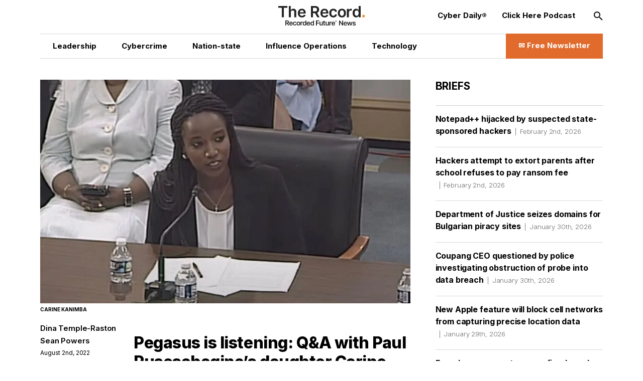

--- FILE ---
content_type: text/html; charset=utf-8
request_url: https://therecord.media/pegasus-is-listening-a-q-and-a-with-paul-rusesabaginas-daughter-carine-kanimba
body_size: 20693
content:
<!DOCTYPE html><html lang="en"><head><meta charSet="utf-8"/><meta name="viewport" content="width=device-width"/><title>Pegasus is listening: Q&amp;A with Paul Rusesabagina’s daughter Carine Kanimba | The Record from Recorded Future News</title><meta property="og:title" content="Pegasus is listening: Q&amp;A with Paul Rusesabagina’s daughter Carine Kanimba"/><meta property="og:type" content="website"/><meta property="og:description" content="Carine Kanimba’s father may be one of the most famous Rwandans on earth – Paul Rusesabagina. He was the manager of the Hôtel des Mille Collines, and he sheltered more than 1,200 Rwandans during the 1994 genocide. Now his daughter is at the center of a Capitol Hill inquiry into the proliferation of commercial spyware, a particular program called Pegasus, and the future of the company that created it."/><meta name="description" content="Carine Kanimba’s father may be one of the most famous Rwandans on earth – Paul Rusesabagina. He was the manager of the Hôtel des Mille Collines, and he sheltered more than 1,200 Rwandans during the 1994 genocide. Now his daughter is at the center of a Capitol Hill inquiry into the proliferation of commercial spyware, a particular program called Pegasus, and the future of the company that created it."/><meta property="og:image" content="https://cms.therecord.media/uploads/format_webp/2022_08_Carine_Kanimba_4690aed86a.jpg"/><meta name="twitter:title" content="Pegasus is listening: Q&amp;A with Paul Rusesabagina’s daughter Carine Kanimba"/><meta name="twitter:image" content="https://cms.therecord.media/uploads/format_webp/2022_08_Carine_Kanimba_4690aed86a.jpg"/><meta name="twitter:description" content="Carine Kanimba’s father may be one of the most famous Rwandans on earth – Paul Rusesabagina. He was the manager of the Hôtel des Mille Collines, and he sheltered more than 1,200 Rwandans during the 1994 genocide. Now his daughter is at the center of a Capitol Hill inquiry into the proliferation of commercial spyware, a particular program called Pegasus, and the future of the company that created it."/><meta name="twitter:card" content="summary_large_image"/><link rel="alternate" hrefLang="x-default" href="https://therecord.media/pegasus-is-listening-a-q-and-a-with-paul-rusesabaginas-daughter-carine-kanimba"/><link rel="icon" href="/favicon.ico"/><link rel="icon" sizes="16x16 32x32 64x64" href="/favicon.ico"/><link rel="icon" type="image/png" sizes="196x196" href="/favicon-192.png"/><link rel="icon" type="image/png" sizes="32x32" href="/favicon-32.png"/><link rel="icon" type="image/png" sizes="16x16" href="/favicon-16.png"/><link rel="apple-touch-icon" sizes="180x180" href="/favicon-180.png"/><script type="8df930210eae5ac614e21338-text/javascript">(function(w,d,s,l,i){w[l]=w[l]||[];w[l].push({'gtm.start':
              new Date().getTime(),event:'gtm.js'});var f=d.getElementsByTagName(s)[0],
              j=d.createElement(s),dl=l!='dataLayer'?'&l='+l:'';j.async=true;j.src=
              'https://www.googletagmanager.com/gtm.js?id='+i+dl;f.parentNode.insertBefore(j,f);
              })(window,document,'script','dataLayer','GTM-PVJ5W86');</script><script type="8df930210eae5ac614e21338-text/javascript">var _paq = window._paq = window._paq || [];
        /* tracker methods like "setCustomDimension" should be called before "trackPageView" */
        _paq.push(["setDocumentTitle", document.domain + "/" + document.title]);
        _paq.push(["setCookieDomain", "*.therecord.media"]);
        _paq.push(['trackPageView']);
        _paq.push(['enableLinkTracking']);
        (function() {
            var u="https://recordedfuture.matomo.cloud/";
            _paq.push(['setTrackerUrl', u+'matomo.php']);
            _paq.push(['setSiteId', '2']);
            var d=document, g=d.createElement('script'), s=d.getElementsByTagName('script')[0];
            g.type='text/javascript'; g.async=true; g.src='//cdn.matomo.cloud/recordedfuture.matomo.cloud/matomo.js'; s.parentNode.insertBefore(g,s);
        })();</script><script type="8df930210eae5ac614e21338-text/javascript">var _mtm = window._mtm = window._mtm || [];
        _mtm.push({'mtm.startTime': (new Date().getTime()), 'event': 'mtm.Start'});
        var d=document, g=d.createElement('script'), s=d.getElementsByTagName('script')[0];
        g.type='text/javascript'; g.async=true; g.src='https://cdn.matomo.cloud/recordedfuture.matomo.cloud/container_41sBJe2I.js'; s.parentNode.insertBefore(g,s);</script><link rel="preload" href="https://cms.therecord.media/uploads/The_Record_Centered_9b27d79125.svg" as="image" fetchpriority="high"/><link rel="preload" href="https://cms.therecord.media/uploads/format_webp/large_2022_08_Carine_Kanimba_4690aed86a.jpg" as="image" fetchpriority="high"/><link rel="preload" href="https://cms.therecord.media/uploads/format_webp/2025_0514_Record_Ads_300x1050_1_0f2f11757e.png" as="image" fetchpriority="high"/><link rel="preload" href="https://cms.therecord.media/uploads/format_webp/2025_0514_Record_Ads_970x250_1_d144dbf901.png" as="image" fetchpriority="high"/><meta name="next-head-count" content="24"/><script type="application/ld+json">{"@context":"https://schema.org","@type":"Organization","name":"The Record","url":"https://therecord.media","logo":"https://cms.therecord.media/uploads/The_Record_Centered_9b27d79125.svg","sameAs":["https://x.com/TheRecord_Media","https://www.linkedin.com/company/the-record-by-recorded-future/","https://www.instagram.com/therecord_media/","https://mastodon.social/@therecord_media","https://bsky.app/profile/therecordmedia.bsky.social"]}</script><link rel="preload" href="/_next/static/media/e4af272ccee01ff0-s.p.woff2" as="font" type="font/woff2" crossorigin="anonymous" data-next-font="size-adjust"/><link rel="preload" href="/_next/static/css/111b31990a538b08.css" as="style"/><link rel="stylesheet" href="/_next/static/css/111b31990a538b08.css" data-n-g=""/><link rel="preload" href="/_next/static/css/ef46db3751d8e999.css" as="style"/><link rel="stylesheet" href="/_next/static/css/ef46db3751d8e999.css" data-n-p=""/><noscript data-n-css=""></noscript><script defer="" nomodule="" src="/_next/static/chunks/polyfills-42372ed130431b0a.js" type="8df930210eae5ac614e21338-text/javascript"></script><script src="/_next/static/chunks/webpack-6ef43a8d4a395f49.js" defer="" type="8df930210eae5ac614e21338-text/javascript"></script><script src="/_next/static/chunks/framework-64ad27b21261a9ce.js" defer="" type="8df930210eae5ac614e21338-text/javascript"></script><script src="/_next/static/chunks/main-be7cba59a887cc81.js" defer="" type="8df930210eae5ac614e21338-text/javascript"></script><script src="/_next/static/chunks/pages/_app-22497c4ea49eeae5.js" defer="" type="8df930210eae5ac614e21338-text/javascript"></script><script src="/_next/static/chunks/61-d5fc4e6ac9a5e0d2.js" defer="" type="8df930210eae5ac614e21338-text/javascript"></script><script src="/_next/static/chunks/432-a989985b2b7ae427.js" defer="" type="8df930210eae5ac614e21338-text/javascript"></script><script src="/_next/static/chunks/pages/%5B%5B...slug%5D%5D-c2fc749abcb5ab61.js" defer="" type="8df930210eae5ac614e21338-text/javascript"></script><script src="/_next/static/eKp-uUyWzEjmz8_kjkw5N/_buildManifest.js" defer="" type="8df930210eae5ac614e21338-text/javascript"></script><script src="/_next/static/eKp-uUyWzEjmz8_kjkw5N/_ssgManifest.js" defer="" type="8df930210eae5ac614e21338-text/javascript"></script></head><body><div id="__next"><div class=""><main class="__variable_e8ce0c font-sans"><section class="flex flex-col min-h-screen"><noscript><p><img alt="" src="https://recordedfuture.matomo.cloud/matomo.php?idsite=2&amp;rec=1" style="border:0"/></p></noscript><noscript><iframe height="0" src="https://www.googletagmanager.com/ns.html?id=GTM-PVJ5W86" style="display:none;visibility:hidden" title="Google Tag Manager" width="0"></iframe></noscript><header class="header z-30 bg-white"><div class="mx-auto px-5 md:px-8 lg:px-12 xl:px-20 2xl:px-40 max-w-layout w-full"><div class="flex flex-wrap items-center z-100"><div class="header__logo"><a href="/"><img alt="Cyber Security News  | The Record" fetchpriority="high" decoding="async" data-nimg="fill" style="position:absolute;height:100%;width:100%;left:0;top:0;right:0;bottom:0;object-fit:contain;color:transparent" src="https://cms.therecord.media/uploads/The_Record_Centered_9b27d79125.svg"/></a></div><button class="header__nav-btn lg:hidden" id="nav-btn-mobile" role="button" aria-label="Toggle navigation menu"><span class="text-orange text-lg icon-menu"></span></button><div class="header__menu "><ul class="header__nav header__nav--primary"><li class="hover:text-[#E06B2C] transition delay-150 duration-300 ease-in-out"><a href="/news/leadership"><span class="wysiwyg-parsed-content"><p>Leadership</p></span></a></li><li class="hover:text-[#E06B2C] transition delay-150 duration-300 ease-in-out"><a href="/news/cybercrime"><span class="wysiwyg-parsed-content"><p>Cybercrime</p></span></a></li><li class="hover:text-[#E06B2C] transition delay-150 duration-300 ease-in-out"><a href="/news/nation-state"><span class="wysiwyg-parsed-content"><p>Nation-state</p></span></a></li><li class="hover:text-[#E06B2C] transition delay-150 duration-300 ease-in-out"><a href="/news/influence-operations"><span class="wysiwyg-parsed-content"><p class="paragraph"> Influence Operations </p></span></a></li><li class="hover:text-[#E06B2C] transition delay-150 duration-300 ease-in-out"><a href="/news/technology"><span class="wysiwyg-parsed-content"><p>Technology</p></span></a></li></ul><ul class="header__nav header__nav--secondary"><li><a href="https://therecord.media/subscribe"><span class="wysiwyg-parsed-content"><p>Cyber Daily®</p></span></a></li><li><a href="/podcast"><span class="wysiwyg-parsed-content"><p>Click Here Podcast</p></span></a></li></ul><div class="header__search lg:hidden"><div class="search-bar search-bar--header"><form><span class="text-black text-sm icon-search"></span><input name="s" placeholder="Search…" type="text" value=""/><button type="submit">Go</button></form></div></div><div class="lg:hidden header__newsletter"><button class="flex items-center"><svg class="inline-block mr-[5px]" width="27px" height="27px" viewBox="0 0 24 24" fill="none" xmlns="http://www.w3.org/2000/svg"><path fill-rule="evenodd" clip-rule="evenodd" d="M3.75 5.25L3 6V18L3.75 18.75H20.25L21 18V6L20.25 5.25H3.75ZM4.5 7.6955V17.25H19.5V7.69525L11.9999 14.5136L4.5 7.6955ZM18.3099 6.75H5.68986L11.9999 12.4864L18.3099 6.75Z" fill="#000000"></path></svg>Subscribe to The Record</button></div><button class="hidden lg:block header__search-btn " id="search-btn" role="button" aria-label="Open search input"><span class="text-black text-md icon-search"></span></button><a class="header__cta hidden lg:block !leading-[140%] hover:bg-black hover:border-black transition delay-150 duration-200 ease-in-out" href="/subscribe"><span class="text-[16px] font-bold flex items-center justify-center"><span class="wysiwyg-parsed-content"><p>✉️ Free Newsletter</p></span></span></a></div></div></div></header><div class="lg:flex flex-auto lg:justify-between mx-auto px-5 md:px-8 lg:px-12 xl:px-20 2xl:px-40 max-w-layout w-full"><main class="sidebar-page-main"><script type="application/ld+json">{"@context":"https://schema.org","@type":"Article","headline":"Pegasus is listening: Q&A with Paul Rusesabagina’s daughter Carine Kanimba","author":{"@type":"Person","name":"Dina Temple-Raston"},"publisher":{"@type":"Organization","name":"The Record","logo":{"@type":"ImageObject","url":"https://cms.therecord.media/uploads/The_Record_Centered_9b27d79125.svg"}},"datePublished":"2023-01-11T21:29:47.024Z","dateModified":"2023-11-15T15:35:09.519Z","mainEntityOfPage":{"@type":"WebPage","@id":"https://therecord.media/pegasus-is-listening-a-q-and-a-with-paul-rusesabaginas-daughter-carine-kanimba"},"image":"https://cms.therecord.media/uploads/2022_08_Carine_Kanimba_4690aed86a.jpg"}</script><article class="article"><figure class="article__figure"><div class="article__img"><img alt=" " fetchpriority="high" width="1085" height="630" decoding="async" data-nimg="1" style="color:transparent;object-fit:cover;object-position:center" src="https://cms.therecord.media/uploads/format_webp/large_2022_08_Carine_Kanimba_4690aed86a.jpg"/></div><figcaption class="article__img-caption">Carine Kanimba</figcaption></figure><div class="article__main flex flex-wrap justify-between"><aside class="article__sidebar flex flex-wrap flex-col"><div><a class="article__editor" href="/author/dina-temple-raston">Dina Temple-Raston<br/></a><a class="article__editor" href="/author/sean-powers">Sean Powers<br/></a><span class="article__date padding-0 border-none border-l-0">August 2nd, 2022</span></div></aside><div class="article__content"><h1>Pegasus is listening: Q&amp;A with Paul Rusesabagina’s daughter Carine Kanimba</h1><span class="wysiwyg-parsed-content"><iframe frameBorder="0" height="200" scrolling="no" src="https://playlist.megaphone.fm?e=RFEI8971349865" width="100%"></iframe>
<p>You may not recognize the name Carine Kanimba, but you have probably heard of her dad: Paul Rusesabagina. He was the manager of Hôtel des Milles Collines and rather <a href="https://www.bbc.com/news/world-africa-58604468" target="_blank" rel="noopener noreferrer">famously decided to shelter some 1,200 mostly Tutsi Rwandans</a> in his hotel during the 1994 genocide in Rwanda. Don Cheadle played him in the movie <a href="https://www.youtube.com/watch?v=2x8UzELvKlY" target="_blank" rel="noopener noreferrer">Hotel Rwanda</a>.</p>
<p>After, Rusesabagina became a superstar ambassador of human rights. He wrote an <a href="https://www.penguinrandomhouse.com/books/298143/an-ordinary-man-by-paul-rusesabagina-with-tom-zoellner/" target="_blank" rel="noopener noreferrer">autobiography about his work</a> during the genocide; President George W. Bush awarded him the Medal of Freedom; and he went on the speakers’ circuit not just talking about 1994 – but criticizing the current government of President Paul Kagame for trampling on human rights.</p>
<iframe width="560" height="315" src="https://www.youtube.com/embed/rTq64Tr2eEs?start=2219" title="YouTube video player" frameBorder="0" allow="accelerometer; autoplay; clipboard-write; encrypted-media; gyroscope; picture-in-picture" allowfullscreen=""></iframe>
<p>In August 2020, Rusesabagina boarded a private jet for what he thought would be a trip to Burundi, but instead he was rendered to Rwanda. He’s since been <a href="https://www.npr.org/2021/09/20/1038891027/paul-rusesabagina-hotel-rwanda-terrorism-verdict" target="_blank" rel="noopener noreferrer">sentenced to 25-years in prison</a>.</p>
<p><a href="https://youtu.be/3Q52iuUumAw?t=1737" target="_blank" rel="noopener noreferrer">Carine Kanimba was on Capitol Hill last week</a> to talk not just about her dad (who adopted sisters Carine and Anaïse shortly after the genocide), but also her recent discovery that she’s been targeted by a commercial spyware program called Pegasus. And she believes the Rwandan government was behind it.</p>
<p>Pegasus spyware is the brainchild of an Israeli company called NSO Group and it <a href="https://therecord.media/spyware-and-a-world-of-bond-villains/" target="_blank" rel="noopener noreferrer">has been found on the phones</a> of so many activists around the world it has become a kind of cautionary tale about the commercial spyware industry. It has <a href="https://www.theguardian.com/world/2021/jul/18/nso-spyware-used-to-target-family-of-jamal-khashoggi-leaked-data-shows-saudis-pegasus?CMP=Share_AndroidApp_Other" target="_blank" rel="noopener noreferrer">been linked to the murder</a> of journalist Jamal Khashoggi, discovered on the phones of <a href="https://www.theguardian.com/news/2021/jul/19/fifty-people-close-mexico-president-amlo-among-potential-targets-nso-clients" target="_blank" rel="noopener noreferrer">Mexican opposition leaders</a>, <a href="https://www.timesofisrael.com/spanish-judge-okays-probe-into-israeli-nso-group-over-catalan-phone-tapping/" target="_blank" rel="noopener noreferrer">Catalonian politicians</a>, and journalists and lawyers around the world. (In a statement, NSO Group told Click Here that it “thoroughly investigates any claim for illegal use of its technology by customers, and terminates contracts when illegal use is found.”)</p>
<p><a href="https://podcasts.apple.com/us/podcast/click-here/id1225077306" target="_blank" rel="noopener noreferrer">The Click Here podcast </a>sat down with Kanimba shortly after her Congressional testimony to talk to her about her role as a human rights advocate, what it is like finding oneself on the receiving end of a spyware campaign, and why she is confident she will win her father’s release. The interview has been edited and shortened for clarity.</p>
<p><strong>CLICK HERE: We wanted to start by saying we’re very sorry about what you’re going through with your father…</strong></p>
<p><strong>CARINE KANIMBA: </strong>Yes, absolutely. He used to always say that the way to keep a political prisoner alive is to keep talking about him. So we are talking about him and doing everything we can to continue to keep his name out in the news. </p>
<p><strong>CH: When was the last time you talked?  </strong></p>
<p><strong>CK: </strong>So I can speak with him for five minutes every week [on the phone]. Our entire family has five minutes with him and those five minutes of course are monitored. He doesn&#x27;t tell us much, but we get to hear his voice and his voice alone gives us strength. We know that he cannot share much of anything. He recently had a stroke and we asked him how he was doing and he says everything is okay — and then we learned that his lip is hanging from his mouth because of the stroke. So I know that he&#x27;s keeping some things from us.</p>
<p><strong>CH: Did he know you were going to testify before Congress? That must have made him proud… </strong></p>
<p><strong>CK: </strong>No. So there are some things that we cannot tell him until after they happen, because the Rwanda government has shown over the past two years when they know that we&#x27;re working on they try to get the people involved to stop or back down to make sure it doesn’t happen. So this Friday, when I speak with him for five minutes, I don&#x27;t think he will believe me, but I will certainly tell him that I testified in front of Congress.</p>
<p><strong>CH: So how did you learn that the NSO Group’s Pegasus spyware was on your phone?</strong></p>
<p><strong>CK: </strong>The first time? Amnesty International discovered Pegasus on my Belgian phone. I have two phones. I have a Belgian phone and an American phone. And, then when I went to the Oslo Freedom Forum, Citizen Lab [an internet watchdog group at the University of Toronto] had a booth and they were checking phones for spyware. And after conducting some forensic analysis on my phone, [they] discovered traces of Pegasus on my U.S. phone. </p>
<p><strong>CH: And when you learned that, what went through your mind?</strong></p>
<p><strong>CK: </strong>First, I thought, Again? They are doing this to me again? The Rwandan government was still near me and was still able to track me and trace me and follow my moves and all my interactions. [Note: The Rwandan government has denied it has had any role in planting spyware on her phone.] I had gotten rid of my Belgian phone so I thought that took care of it and it didn’t. So now everyone when they come into our home, they&#x27;re so worried about Pegasus that we just put everyone&#x27;s phones in the microwave. I don&#x27;t know why it makes people feel safer, but it does. [Laughs]</p>
<p>I&#x27;m really tired of having to change phones so I was hoping that I wouldn&#x27;t have to go through this ordeal again. In trying to get my father released, a lot of our communications happen on the phones, whether it&#x27;s our communications with our lawyers, with the media, with civil society, organizations, or government officials. And the fact is every time I have to change phones, I lose time. I lose time that I could be using to contact these individuals to help me get my father home. And so I was more frustrated by the idea of having to go through this whole ordeal again. Um, and that I would be losing time.</p>
<p><strong>CH: Now that you know Pegasus was on your phone, does it explain things that happened in the past that just seemed weird at the time?</strong></p>
<p><strong>CK: </strong>So you know my father is illegally detained in Rwanda and we have two lawyers who sometimes are allowed to go and visit him in prison. When he first arrived in Rwanda, my father gave them a testimony explaining how he came to be in Rwanda on that plane and talking about how he was tortured afterward. We had talked about that with the international team and had planned to have my father sign an affidavit. </p>
<p>When my father’s Rwandan lawyers went to visit our father, the prison authorities asked to go through all their documents. They went through all their folders and seemed to be looking for the affidavit. The Rwandan lawyers didn’t know about the affidavit and weren’t carrying it, but it shows how this surveillance is affecting my father’s case. </p>
<p><strong>CH: So do you end up rewinding what you might have said in your mind’s eye to see what they might know about?</strong></p>
<p><strong>CK: </strong>We ended up having to go back pretty far. The Amnesty International forensics suggested my phone had been infected since January 2021. … But Citizen Lab ran the analysis again on my Belgian phone and they think it had been infected since September 2020, just a month after my father was kidnapped. </p>
<p><strong>CH: And how precisely can you pinpoint when they might have been listening?</strong></p>
<p><strong>CK: </strong>The forensic report can be quite specific in terms of dates and times that the software is active in your phone and we were able to match it with meetings that we had with government officials around the world. And one very shocking example is in June of 2021, I walked into a meeting with the Belgian minister of foreign affairs, Sophie Wilmès, in her office. And the moment I walked in until the moment I walked out of her office about an hour and a half later, the software was active. So it was turned on when I walked in and turned off when I walked out, which means that the Rwandan government was present for the entirety of my meeting.</p>
<p><strong>CH: Back in July, I think your cousin found Pegasus on his phone too. Can you, can you talk a little bit about that?  </strong></p>
<p><strong>CK: </strong>So my cousin, Jean-Paul, lives with me in Belgium, and we have been campaigning all over Europe and all over the United States to get government officials to put pressure on the Rwandan government to release my father.</p>
<p>Jean-Paul and I go to all our meetings together. We go, we take calls together and we are very active on social media. So after Pegasus was discovered on my phone, we were both shaken and we got rid of my phone and — for a while, until I got a new phone — we were using his. And we were feeling safe because we felt that we had gotten rid of the phone that was used to target us and to follow us. And when Citizen Lab said that his phone was also being spied on we realized that at a moment where we felt safer – our communications were safe, our location was safe, our emails were safe – they were not at all. </p>
<p><strong>CH: Had you ever heard of spyware before this all happened? </strong></p>
<p><strong>CK: </strong>Well, not in this way. I mean, in movies. I knew that the Rwandan government uses illegal methods to silence critics, right? My father has been so brave to call it out, even as they tried to silence him and intimidate him. So the possibility that they were using spyware to try to track us? We knew of that possibility, but we just never thought that they would actually waste the resources on following two kids, just making noise and trying to get the attention of government officials and yet they were.</p>
<p>That&#x27;s very, very scary and especially since they got my father. So my fear was that they would come after me next and take me away and take me to Rwanda and accuse me of false charges and lock me up because I&#x27;m also speaking out as my father had. </p>
<p><strong>CH: Does the Rwandan government ever reach out to you?  </strong></p>
<p><strong>CK:</strong> To me directly? No, they have not. Instead they attack me via social media. One of president Kagame’s senior advisors actually wrote on Twitter that I deserved a machete – a golden machete – which is quite, um, shocking as well. Both my biological parents were killed during the genocide with the machete and now the new government, um, that claims to have saved people during the genocide is now threatening an orphan of the genocide with a golden machete. They’ve asked me to stop speaking, to stop talking about my father and to stop speaking to the media about what is happening in Rwanda.</p>
<p><div class="relative w-full my-[.5rem]"><img alt="" loading="lazy" width="500" height="500" decoding="async" data-nimg="1" class="z-10" style="color:transparent;object-fit:contain;width:100%" src="https://cms.therecord.media/uploads/format_webp/S5Td8-ExcTAuTI3ZOjxNmPUhjV63W2zwU1C9Qh6iqNQz0o7ahSR_sgQR1vyQelVVhA2K23dXzNJf0ShXLs7dFqbppLRSWAuCi7NDWGHQLTWnrdkLwxEx2RdaMxeNoOtkvC75m-7dOpmiegu--GP-cg"/></div></p>
<p>My father&#x27;s autobiography is called “An Ordinary Man.” He said there that the dancers have changed, but the music remains the same – referring to the previous Habyarimana regime and their tactics harassing and intimidating.</p>
<p><strong>CH: Can you imagine a scenario in which your father is released?</strong></p>
<p><strong>CK: </strong>Yes, absolutely. My father has never lost hope, you know, during the Rwanda genocide people were being butchered to death around the hotel, but he never lost hope during those 75 days that he kept everyone safe in the hotel, and we will not lose hope either. You know, when you think of Rwanda today, you think of the clean streets of Kigali. … However, people in Rwanda are repressed. And our work today is to expose this. And so my goal is for Kagame to see that it costs him more to keep my father in prison than to let him out and I hope that he will make the wise decision and let my father come home.</p>
<p></p><iframe class="scribd_iframe_embed" title="TRANSCRIPT E26 v.3_ Rwanda Spyware (Aug 1)" src="https://www.scribd.com/embeds/585125784/content?start_page=1&amp;view_mode=scroll&amp;access_key=key-PQk7rLUTP1HGHNlIBHjc" data-auto-height="false" data-aspect-ratio="0.75" scrolling="no" id="doc_64609" width="100%" height="600" frameBorder="0"></iframe></span><div class="social-share-icons"><ul><li><a target="_blank" rel="noreferrer" href="https://twitter.com/intent/tweet?text=Pegasus is listening: Q&amp;A with Paul Rusesabagina’s daughter Carine Kanimba%20%20@TheRecord_Media"><span class="text-white text-lg icon-twitter"></span></a></li><li><a target="_blank" rel="noreferrer" href="https://www.linkedin.com/shareArticle?mini=true&amp;url=&amp;title=Pegasus is listening: Q&amp;A with Paul Rusesabagina’s daughter Carine Kanimba"><span class="text-white text-lg icon-linkedin"></span></a></li><li><a data-href="" target="_blank" rel="noreferrer" href="https://www.facebook.com/sharer/sharer.php?u=&amp;amp;src=sdkpreparse"><span class="text-white text-lg icon-facebook"></span></a></li><li><a target="_blank" rel="noreferrer" href="https://www.reddit.com/submit?url="><span class="text-white text-lg icon-reddit"></span></a></li><li><a target="_blank" rel="noreferrer" href="https://news.ycombinator.com/submitlink?u=&amp;t=Pegasus is listening: Q&amp;A with Paul Rusesabagina’s daughter Carine Kanimba"><span class="text-white text-lg icon-hackernews"></span></a></li><li><a target="_blank" rel="noreferrer" href="https://bsky.app/intent/compose?text=Pegasus is listening: Q&amp;A with Paul Rusesabagina’s daughter Carine Kanimba "><span class="text-white text-lg icon-bluesky"></span></a></li></ul></div><div class="article__categories"><ul><li><a href="/">News</a></li><li><a href="/news/interviews">Interviews</a></li><li><a href="/news/podcast">Podcast</a></li></ul></div><div class="article__adunit"><div class="mb-4">Get more insights with the <div>Recorded Future</div><div>Intelligence Cloud.</div></div><a class="underline" target="_blank" rel="noopener noreferrer" href="https://www.recordedfuture.com/platform?mtm_campaign=ad-unit-record">Learn more.</a></div><div class="mb-[20px] hidden xl:block"><div class="relative"><a href="https://www.recordedfuture.com/?utm_source=therecord&amp;utm_medium=ad" target="_blank" rel="noopener"><figure><img alt="Recorded Future" fetchpriority="high" width="1000" height="500" decoding="async" data-nimg="1" style="color:transparent" src="https://cms.therecord.media/uploads/format_webp/2025_0514_Record_Ads_300x1050_1_0f2f11757e.png"/></figure></a></div></div><div class="space-y-3 my-[40px]"><div class="relative"><a href="https://www.recordedfuture.com/?utm_source=therecord&amp;utm_medium=ad" target="_blank" rel="noopener"><figure><img alt="Recorded Future" fetchpriority="high" width="1000" height="500" decoding="async" data-nimg="1" style="color:transparent" src="https://cms.therecord.media/uploads/format_webp/2025_0514_Record_Ads_970x250_1_d144dbf901.png"/></figure></a></div></div><div class="article__tags"><span class="article__tags__title">Tags</span><ul><li><a href="/tag/nso-group">NSO Group</a></li><li><a href="/tag/pegasus">Pegasus</a></li><li><a href="/tag/spyware">spyware</a></li><li><a href="/tag/carine-kanimba">Carine Kanimba</a></li><li><a href="/tag/paul-kanimba">Paul Kanimba</a></li><li><a href="/tag/rwanda">rwanda</a></li></ul></div><div class="article__pagination mb-[5px]"><div class="article__controls lg:mb-2 justify-center space-x-5"></div><div class="article__posts"><div class="article__post mb-[20px] md:mb-0"><span>No previous article</span></div><div class="article__post"><span>No new articles</span></div></div></div><div class="group flex flex-wrap items-center space-y-2 p-5 md:space-x-6"><div class="relative mx-auto flex-none h-[170px] w-[170px]"><a href="/author/dina-temple-raston"><img alt="Dina Temple-Raston" fetchpriority="auto" loading="lazy" width="384" height="384" decoding="async" data-nimg="1" class="rounded-full" style="color:transparent;object-fit:cover;height:100%" src="https://cms.therecord.media/uploads/format_webp/dina_temple_raston_1a066044d2.jpg"/></a></div><div class="w-full md:flex-1"><figcaption class="space-y-3 text-center md:text-left"><a href="/author/dina-temple-raston"><p class="page-heading-seven text-black">Dina Temple-Raston</p></a><div class="editor__bio"><span class="wysiwyg-parsed-content"><p>is the Host and Managing Editor of the Click Here podcast as well as a senior correspondent at Recorded Future News. She previously served on NPR’s Investigations team focusing on breaking news stories and national security, technology, and social justice and hosted and created the award-winning Audible Podcast “What Were You Thinking.”</p></span></div><div class="flex items-start"><a class="editor__link" target="_blank" rel="noopener noreferrer" href="https://twitter.com/NPRDina"><span class="text-white text-base icon-twitter"></span></a></div></figcaption></div></div><div class="group flex flex-wrap items-center space-y-2 p-5 md:space-x-6"><div class="relative mx-auto flex-none h-[170px] w-[170px]"><a href="/author/sean-powers"><img alt="Sean Powers" fetchpriority="auto" loading="lazy" width="384" height="384" decoding="async" data-nimg="1" class="rounded-full" style="color:transparent;object-fit:cover;height:100%" src="https://cms.therecord.media/uploads/format_webp/sean_powers_24c6c2659a.jpg"/></a></div><div class="w-full md:flex-1"><figcaption class="space-y-3 text-center md:text-left"><a href="/author/sean-powers"><p class="page-heading-seven text-black">Sean Powers</p></a><div class="editor__bio"><span class="wysiwyg-parsed-content"><p>is a Senior Supervising Producer for the Click Here podcast. He came to the Recorded Future News from the Scripps Washington Bureau, where he was the lead producer of &quot;Verified,&quot; an investigative podcast. Previously, he was in charge of podcasting at Georgia Public Broadcasting in Atlanta, where he helped launch and produced about a dozen shows.</p></span></div><div class="flex items-start"><a class="editor__link" target="_blank" rel="noopener noreferrer" href="https://twitter.com/seancpow"><span class="text-white text-base icon-twitter"></span></a></div></figcaption></div></div></div></div></article></main><aside class="sidebar-page-aside"><div class="briefs__sidebar"><h2>Briefs</h2><ul class="briefs__list"><li class="hover:text-[#E06B2C] transition delay-150 duration-300 ease-in-out"><a href="/popular-text-editor-hijacked-by-suspected-state-sponsored-hackers">Notepad++ hijacked by suspected state-sponsored hackers<span>February 2nd, 2026</span></a></li><li class="hover:text-[#E06B2C] transition delay-150 duration-300 ease-in-out"><a href="/hackers-attempt-to-extort-parents-after-school-refuses-ransom-demand">Hackers attempt to extort parents after school refuses to pay ransom fee<span>February 2nd, 2026</span></a></li><li class="hover:text-[#E06B2C] transition delay-150 duration-300 ease-in-out"><a href="/bulgaria-piracy-sites-streaming-gaming-seized-us">Department of Justice seizes domains for Bulgarian piracy sites<span>January 30th, 2026</span></a></li><li class="hover:text-[#E06B2C] transition delay-150 duration-300 ease-in-out"><a href="/coupang-acting-CEO-questioned-police-investigating-data-breach">Coupang CEO questioned by police investigating obstruction of probe into data breach<span>January 30th, 2026</span></a></li><li class="hover:text-[#E06B2C] transition delay-150 duration-300 ease-in-out"><a href="/new-apple-feature-block-location-data-cell-networks">New Apple feature will block cell networks from capturing precise location data<span>January 29th, 2026</span></a></li><li class="hover:text-[#E06B2C] transition delay-150 duration-300 ease-in-out"><a href="/france-travail-fined-cnil">French government agency fined nearly $6 million for data security failings<span>January 29th, 2026</span></a></li><li class="hover:text-[#E06B2C] transition delay-150 duration-300 ease-in-out"><a href="/cyberattack-russian-bread-factory-supply-disruptions">Cyberattack on large Russian bread factory disrupts supply deliveries<span>January 29th, 2026</span></a></li><li class="hover:text-[#E06B2C] transition delay-150 duration-300 ease-in-out"><a href="/feds-second-guilty-plea">Feds get second guilty plea in takedown of dark web Empire Market<span>January 29th, 2026</span></a></li><li class="hover:text-[#E06B2C] transition delay-150 duration-300 ease-in-out"><a href="/latvia-says-russia-remains-top-cyber-threat-record-attacks">Latvia says Russia remains its top cyber threat as attacks hit record high<span>January 29th, 2026</span></a></li></ul></div><section class="my-10 lg:my-12 first-of-type:mt-0"><div class="mb-8"><a href="https://www.recordedfuture.com/research/purplebravos-targeting-it-software-supply-chain" target="_blank" rel="noreferrer"><h2 class="featured-article-sidebar-block__title">PurpleBravo’s Targeting of the IT Software Supply Chain</h2><figure><div class="featured-article-sidebar-block__image"><img alt="PurpleBravo’s Targeting of the IT Software Supply Chain" loading="lazy" decoding="async" data-nimg="fill" style="position:absolute;height:100%;width:100%;left:0;top:0;right:0;bottom:0;object-fit:cover;color:transparent" src="https://www.recordedfuture.com/research/media_1bf59fb2748dede14af5b52ad8cb001808918b07e.gif?width=1200&amp;format=pjpg&amp;optimize=medium"/></div></figure></a></div><div class="mb-8"><a href="https://www.recordedfuture.com/research/gru-linked-bluedelta-evolves-credential-harvesting" target="_blank" rel="noreferrer"><h2 class="featured-article-sidebar-block__title">GRU-Linked BlueDelta Evolves Credential Harvesting</h2><figure><div class="featured-article-sidebar-block__image"><img alt="GRU-Linked BlueDelta Evolves Credential Harvesting" loading="lazy" decoding="async" data-nimg="fill" style="position:absolute;height:100%;width:100%;left:0;top:0;right:0;bottom:0;object-fit:cover;color:transparent" src="https://www.recordedfuture.com/research/media_13adafe204e74a6a3976247e1c12b0466f536b86e.gif?width=1200&amp;format=pjpg&amp;optimize=medium"/></div></figure></a></div><div class="mb-8"><a href="https://www.recordedfuture.com/research/bluedeltas-persistent-campaign-against-ukrnet" target="_blank" rel="noreferrer"><h2 class="featured-article-sidebar-block__title">BlueDelta’s Persistent Campaign Against UKR.NET</h2><figure><div class="featured-article-sidebar-block__image"><img alt="BlueDelta’s Persistent Campaign Against UKR.NET" loading="lazy" decoding="async" data-nimg="fill" style="position:absolute;height:100%;width:100%;left:0;top:0;right:0;bottom:0;object-fit:cover;color:transparent" src="https://www.recordedfuture.com/research/media_11203fd322f018c8d0b5f9b3c85f34cb897128ad0.gif?width=1200&amp;format=pjpg&amp;optimize=medium"/></div></figure></a></div><div class="mb-8"><a href="https://www.recordedfuture.com/research/palestine-action-operations-and-global-network" target="_blank" rel="noreferrer"><h2 class="featured-article-sidebar-block__title">Palestine Action: Operations and Global Network</h2><figure><div class="featured-article-sidebar-block__image"><img alt="Palestine Action: Operations and Global Network" loading="lazy" decoding="async" data-nimg="fill" style="position:absolute;height:100%;width:100%;left:0;top:0;right:0;bottom:0;object-fit:cover;color:transparent" src="https://www.recordedfuture.com/research/media_15526186964d3548d60e4a73cf876721d522ad671.gif?width=1200&amp;format=pjpg&amp;optimize=medium"/></div></figure></a></div><div class="mb-8"><a href="https://www.recordedfuture.com/research/implications-of-russia-india-china-trilateral-cooperation" target="_blank" rel="noreferrer"><h2 class="featured-article-sidebar-block__title">Implications of Russia-India-China Trilateral Cooperation</h2><figure><div class="featured-article-sidebar-block__image"><img alt="Implications of Russia-India-China Trilateral Cooperation" loading="lazy" decoding="async" data-nimg="fill" style="position:absolute;height:100%;width:100%;left:0;top:0;right:0;bottom:0;object-fit:cover;color:transparent" src="https://www.recordedfuture.com/research/media_1cac80654eeccc9254abd0ff29dc936da6d1b0a7f.gif?width=1200&amp;format=pjpg&amp;optimize=medium"/></div></figure></a></div></section></aside></div><div class="mx-auto px-5 md:px-8 lg:px-12 xl:px-20 2xl:px-40 max-w-layout w-full"><footer class="footer"><div class="flex flex-wrap items-center justify-between"><div class="footer__column-left"><div class="footer__logo"><a href="/"><img alt="The Record from Recorded Future News" fetchpriority="auto" loading="lazy" width="171" height="39" decoding="async" data-nimg="1" style="color:transparent" src="https://cms.therecord.media/uploads/The_Record_Centered_9b27d79125.svg"/></a></div><div class="footer__socials"><ul><li><a aria-label="Twitter social link" target="_blank" rel="noopener noreferrer" href="https://twitter.com/TheRecord_Media"><span class="text-black text-sm icon-twitter"></span></a></li><li><a aria-label="LinkedIn social link" target="_blank" rel="noopener noreferrer" href="https://www.linkedin.com/company/the-record-by-recorded-future"><span class="text-black text-sm icon-linkedin"></span></a></li><li><a aria-label="Instagram social link" target="_blank" rel="noopener noreferrer" href="https://www.instagram.com/therecord_media/"><span class="text-black text-sm icon-instagram"></span></a></li><li><a aria-label="Mastodon social link" target="_self" rel="noopener noreferrer" href="https://mastodon.social/@therecord_media"><span class="text-black text-sm icon-mastodon"></span></a></li><li><a aria-label="Bluesky social link" target="_blank" rel="noopener noreferrer" href="https://bsky.app/profile/therecordmedia.bsky.social"><span class="text-black text-sm icon-bluesky"></span></a></li><li><a aria-label="RSS Feed link" target="_blank" rel="noopener noreferrer" href="https://therecord.media/feed/"><span class="text-black text-sm icon-rss"></span></a></li></ul></div></div><div class="footer__column-right"><div class="footer__menu"><ul><li><a href="https://www.recordedfuture.com/privacy-policy"><span class="wysiwyg-parsed-content"><p>Privacy</p></span></a></li><li><a href="/about"><span class="wysiwyg-parsed-content"><p>About</p></span></a></li><li><a href="/contact"><span class="wysiwyg-parsed-content"><p>Contact Us</p></span></a></li></ul></div></div><div class="footer__column-middle"><div class="footer__copyright"><span class="wysiwyg-parsed-content"><p>© Copyright 2026 | The Record from Recorded Future News</p></span></div></div></div></footer></div></section></main></div></div><script id="__NEXT_DATA__" type="application/json">{"props":{"pageProps":{"analyticData":{"data":{"id":1,"attributes":{"facebookPixelCodeToken":"781647205981775","googleTagManagerToken":"GTM-PVJ5W86","createdAt":"2022-11-24T10:22:59.243Z","updatedAt":"2023-03-14T15:49:13.743Z","publishedAt":"2022-11-24T10:22:59.986Z"}},"meta":{}},"header":{"data":{"id":1,"attributes":{"createdAt":"2022-03-30T16:06:58.729Z","updatedAt":"2025-08-01T14:12:04.216Z","publishedAt":"2022-03-30T16:07:01.120Z","locale":"en","primaryCta":{"id":27,"target":"_self","externalUrl":"","label":"✉️ Free Newsletter","page":{"data":{"id":5,"attributes":{"title":"Subscribe to Cyber Daily®","slug":"/subscribe","createdAt":"2022-03-31T13:45:06.824Z","updatedAt":"2024-05-02T16:28:44.627Z","publishedAt":"2022-03-31T13:45:08.513Z","locale":"en","showTitle":true,"customArticleSidebar":null}}}},"ctas":[{"id":154,"target":"_blank","externalUrl":"https://therecord.media/subscribe","label":"Cyber Daily®","page":{"data":null}},{"id":3,"target":"_self","externalUrl":null,"label":"Click Here Podcast","page":{"data":{"id":8769,"attributes":{"title":"Click Here Podcasts","slug":"/podcast","createdAt":"2024-02-22T15:33:00.084Z","updatedAt":"2026-01-14T16:49:27.282Z","publishedAt":"2024-02-22T15:33:03.995Z","locale":"en","showTitle":false,"customArticleSidebar":null}}}}],"logo":{"id":16,"alt":"Cyber Security News  | The Record","caption":null,"tablet":{"data":null},"mobile":{"data":null},"desktop":{"data":{"id":4355,"attributes":{"name":"The Record-Centered.svg","alternativeText":"The Record-Centered.svg","caption":"The Record-Centered.svg","width":null,"height":null,"formats":null,"hash":"The_Record_Centered_9b27d79125","ext":".svg","mime":"image/svg+xml","size":7.26,"url":"/uploads/The_Record_Centered_9b27d79125.svg","previewUrl":null,"provider":"local","provider_metadata":null,"createdAt":"2023-01-12T17:06:51.335Z","updatedAt":"2024-04-15T13:35:29.457Z"}}}},"logoLink":{"id":10,"target":"_self","externalUrl":null,"label":"Go to homepage","page":{"data":{"id":4,"attributes":{"title":"Home","slug":"/","createdAt":"2022-03-31T13:42:22.553Z","updatedAt":"2026-02-02T14:02:41.593Z","publishedAt":"2022-03-31T13:42:26.218Z","locale":"en","showTitle":true,"customArticleSidebar":null}}}},"categories":[{"id":6,"target":"_self","externalUrl":"","label":"Leadership","page":{"data":{"id":30,"attributes":{"title":"Leadership News","slug":"/news/leadership","createdAt":"2022-07-18T10:45:47.247Z","updatedAt":"2025-02-07T19:04:54.815Z","publishedAt":"2022-07-18T10:46:18.049Z","locale":"en","showTitle":false,"customArticleSidebar":null}}}},{"id":4,"target":"_self","externalUrl":null,"label":"Cybercrime","page":{"data":{"id":33,"attributes":{"title":"Cybercrime News","slug":"/news/cybercrime","createdAt":"2022-10-04T13:41:45.475Z","updatedAt":"2025-02-07T19:03:47.119Z","publishedAt":"2022-10-04T13:42:16.623Z","locale":"en","showTitle":false,"customArticleSidebar":true}}}},{"id":5,"target":"_self","externalUrl":null,"label":"Nation-state","page":{"data":{"id":34,"attributes":{"title":"Nation-State News","slug":"/news/nation-state","createdAt":"2022-10-04T13:42:39.663Z","updatedAt":"2025-02-07T19:05:31.804Z","publishedAt":"2022-10-04T13:42:43.179Z","locale":"en","showTitle":false,"customArticleSidebar":null}}}},{"id":7,"target":"_self","externalUrl":null,"label":"{\"time\":1754057522275,\"blocks\":[{\"id\":\"P_zAAK-U-r\",\"type\":\"paragraph\",\"data\":{\"text\":\"Influence Operations\"}}],\"version\":\"2.29.0\"}","page":{"data":{"id":8308,"attributes":{"title":"Influence Operations News","slug":"/news/influence-operations","createdAt":"2023-11-30T18:05:06.228Z","updatedAt":"2025-08-01T13:15:10.186Z","publishedAt":"2023-11-30T18:15:26.552Z","locale":"en","showTitle":false,"customArticleSidebar":null}}}},{"id":8,"target":"_self","externalUrl":null,"label":"Technology","page":{"data":{"id":36,"attributes":{"title":"Technology News","slug":"/news/technology","createdAt":"2022-10-04T13:43:48.898Z","updatedAt":"2025-02-07T19:07:25.938Z","publishedAt":"2022-10-04T13:43:50.140Z","locale":"en","showTitle":false,"customArticleSidebar":null}}}}]}},"meta":{}},"footer":{"data":{"id":1,"attributes":{"legalText":"© Copyright 2026 | The Record from Recorded Future News","createdAt":"2022-03-30T16:08:52.148Z","updatedAt":"2026-01-14T16:42:34.765Z","publishedAt":"2022-03-30T16:08:54.448Z","locale":"en","ctas":[{"id":16,"target":"_self","externalUrl":"https://www.recordedfuture.com/privacy-policy","label":"Privacy","page":{"data":null}},{"id":189,"target":"_self","externalUrl":null,"label":"About","page":{"data":{"id":1,"attributes":{"title":"About Us","slug":"/about","createdAt":"2022-03-28T10:14:39.247Z","updatedAt":"2024-01-03T14:49:08.232Z","publishedAt":"2022-11-24T10:26:17.561Z","locale":"en","showTitle":true,"customArticleSidebar":null}}}},{"id":190,"target":"_self","externalUrl":null,"label":"Contact Us","page":{"data":{"id":3,"attributes":{"title":"Contact Us","slug":"/contact","createdAt":"2022-03-31T13:40:52.362Z","updatedAt":"2024-05-10T13:32:27.715Z","publishedAt":"2022-03-31T13:40:54.206Z","locale":"en","showTitle":true,"customArticleSidebar":null}}}}],"logo":{"id":17,"alt":"The Record from Recorded Future News","caption":null,"tablet":{"data":null},"mobile":{"data":null},"desktop":{"data":{"id":4355,"attributes":{"name":"The Record-Centered.svg","alternativeText":"The Record-Centered.svg","caption":"The Record-Centered.svg","width":null,"height":null,"formats":null,"hash":"The_Record_Centered_9b27d79125","ext":".svg","mime":"image/svg+xml","size":7.26,"url":"/uploads/The_Record_Centered_9b27d79125.svg","previewUrl":null,"provider":"local","provider_metadata":null,"createdAt":"2023-01-12T17:06:51.335Z","updatedAt":"2024-04-15T13:35:29.457Z"}}}},"socialMediaLinks":{"id":1,"blueskyLink":{"id":397,"target":"_blank","externalUrl":"https://bsky.app/profile/therecordmedia.bsky.social","label":"{\"time\":1732006179141,\"blocks\":[{\"id\":\"5xOnvzlFkL\",\"type\":\"paragraph\",\"data\":{\"text\":\"Bluesky\"}}],\"version\":\"2.29.0\"}"},"mastodonLink":{"id":333,"target":"_self","externalUrl":"https://mastodon.social/@therecord_media","label":"{\"time\":1713433528668,\"blocks\":[{\"id\":\"9lGq_NEt1X\",\"type\":\"paragraph\",\"data\":{\"text\":\"Mastodon\"}}],\"version\":\"2.29.0\"}"},"twitterLink":{"id":13,"target":"_blank","externalUrl":"https://twitter.com/TheRecord_Media","label":"Twitter"},"rssLink":{"id":12,"target":"_blank","externalUrl":"https://therecord.media/feed/","label":"RSS feed"},"instagramLink":{"id":11,"target":"_blank","externalUrl":"https://www.instagram.com/therecord_media/","label":"Instagram"},"linkedInLink":{"id":14,"target":"_blank","externalUrl":"https://www.linkedin.com/company/the-record-by-recorded-future","label":"LinkedIn"}}}},"meta":{}},"page":{"data":[{"id":1746,"attributes":{"title":"Pegasus is listening: Q\u0026A with Paul Rusesabagina’s daughter Carine Kanimba","slug":"/pegasus-is-listening-a-q-and-a-with-paul-rusesabaginas-daughter-carine-kanimba","createdAt":"2022-12-08T01:06:18.775Z","updatedAt":"2023-04-07T12:15:00.192Z","publishedAt":"2023-01-11T21:29:25.390Z","locale":"en","showTitle":false,"customArticleSidebar":null,"article":{"data":{"id":1696,"attributes":{"title":"Pegasus is listening: Q\u0026A with Paul Rusesabagina’s daughter Carine Kanimba","date":"2022-08-02T00:00:00.000Z","body":"\n\u003ciframe frameborder=\"0\" height=\"200\" scrolling=\"no\" src=\"https://playlist.megaphone.fm?e=RFEI8971349865\" width=\"100%\"\u003e\u003c/iframe\u003e\n\n\n\n\u003cp\u003eYou may not recognize the name Carine Kanimba, but you have probably heard of her dad: Paul Rusesabagina. He was the manager of Hôtel des Milles Collines and rather \u003ca href=\"https://www.bbc.com/news/world-africa-58604468\"\u003efamously decided to shelter some 1,200 mostly Tutsi Rwandans\u003c/a\u003e in his hotel during the 1994 genocide in Rwanda. Don Cheadle played him in the movie \u003ca href=\"https://www.youtube.com/watch?v=2x8UzELvKlY\"\u003eHotel Rwanda\u003c/a\u003e.\u003c/p\u003e\n\n\n\n\u003cp\u003eAfter, Rusesabagina became a superstar ambassador of human rights. He wrote an \u003ca href=\"https://www.penguinrandomhouse.com/books/298143/an-ordinary-man-by-paul-rusesabagina-with-tom-zoellner/\"\u003eautobiography about his work\u003c/a\u003e during the genocide; President George W. Bush awarded him the Medal of Freedom; and he went on the speakers’ circuit not just talking about 1994 – but criticizing the current government of President Paul Kagame for trampling on human rights.\u003c/p\u003e\n\n\n\n\u003ciframe width=\"560\" height=\"315\" src=\"https://www.youtube.com/embed/rTq64Tr2eEs?start=2219\" title=\"YouTube video player\" frameborder=\"0\" allow=\"accelerometer; autoplay; clipboard-write; encrypted-media; gyroscope; picture-in-picture\" allowfullscreen=\"\"\u003e\u003c/iframe\u003e\n\n\n\n\u003cp\u003eIn August 2020, Rusesabagina boarded a private jet for what he thought would be a trip to Burundi, but instead he was rendered to Rwanda. He’s since been \u003ca href=\"https://www.npr.org/2021/09/20/1038891027/paul-rusesabagina-hotel-rwanda-terrorism-verdict\"\u003esentenced to 25-years in prison\u003c/a\u003e.\u003c/p\u003e\n\n\n\n\u003cp\u003e\u003ca href=\"https://youtu.be/3Q52iuUumAw?t=1737\"\u003eCarine Kanimba was on Capitol Hill last week\u003c/a\u003e to talk not just about her dad (who adopted sisters Carine and Anaïse shortly after the genocide), but also her recent discovery that she’s been targeted by a commercial spyware program called Pegasus. And she believes the Rwandan government was behind it.\u003c/p\u003e\n\n\n\n\u003cp\u003ePegasus spyware is the brainchild of an Israeli company called NSO Group and it \u003ca href=\"https://therecord.media/spyware-and-a-world-of-bond-villains/\"\u003ehas been found on the phones\u003c/a\u003e of so many activists around the world it has become a kind of cautionary tale about the commercial spyware industry. It has \u003ca href=\"https://www.theguardian.com/world/2021/jul/18/nso-spyware-used-to-target-family-of-jamal-khashoggi-leaked-data-shows-saudis-pegasus?CMP=Share_AndroidApp_Other\"\u003ebeen linked to the murder\u003c/a\u003e of journalist Jamal Khashoggi, discovered on the phones of \u003ca href=\"https://www.theguardian.com/news/2021/jul/19/fifty-people-close-mexico-president-amlo-among-potential-targets-nso-clients\"\u003eMexican opposition leaders\u003c/a\u003e, \u003ca href=\"https://www.timesofisrael.com/spanish-judge-okays-probe-into-israeli-nso-group-over-catalan-phone-tapping/\"\u003eCatalonian politicians\u003c/a\u003e, and journalists and lawyers around the world. (In a statement, NSO Group told Click Here that it “thoroughly investigates any claim for illegal use of its technology by customers, and terminates contracts when illegal use is found.”)\u003c/p\u003e\n\n\n\n\u003cp\u003e\u003ca href=\"https://podcasts.apple.com/us/podcast/click-here/id1225077306\"\u003eThe Click Here podcast \u003c/a\u003esat down with Kanimba shortly after her Congressional testimony to talk to her about her role as a human rights advocate, what it is like finding oneself on the receiving end of a spyware campaign, and why she is confident she will win her father’s release. The interview has been edited and shortened for clarity.\u003c/p\u003e\n\n\n\n\u003cp\u003e\u003cstrong\u003eCLICK HERE: We wanted to start by saying we’re very sorry about what you’re going through with your father…\u003c/strong\u003e\u003c/p\u003e\n\n\n\n\u003cp\u003e\u003cstrong\u003eCARINE KANIMBA: \u003c/strong\u003eYes, absolutely. He used to always say that the way to keep a political prisoner alive is to keep talking about him. So we are talking about him and doing everything we can to continue to keep his name out in the news.\u0026nbsp;\u003c/p\u003e\n\n\n\n\u003cp\u003e\u003cstrong\u003eCH: When was the last time you talked?\u0026nbsp;\u0026nbsp;\u003c/strong\u003e\u003c/p\u003e\n\n\n\n\u003cp\u003e\u003cstrong\u003eCK: \u003c/strong\u003eSo I can speak with him for five minutes every week [on the phone]. Our entire family has five minutes with him and those five minutes of course are monitored. He doesn't tell us much, but we get to hear his voice and his voice alone gives us strength. We know that he cannot share much of anything. He recently had a stroke and we asked him how he was doing and he says everything is okay — and then we learned that his lip is hanging from his mouth because of the stroke. So I know that he's keeping some things from us.\u003c/p\u003e\n\n\n\n\u003cp\u003e\u003cstrong\u003eCH: Did he know you were going to testify before Congress? That must have made him proud…\u0026nbsp;\u003c/strong\u003e\u003c/p\u003e\n\n\n\n\u003cp\u003e\u003cstrong\u003eCK: \u003c/strong\u003eNo. So there are some things that we cannot tell him until after they happen, because the Rwanda government has shown over the past two years when they know that we're working on they try to get the people involved to stop or back down to make sure it doesn’t happen. So this Friday, when I speak with him for five minutes, I don't think he will believe me, but I will certainly tell him that I testified in front of Congress.\u003c/p\u003e\n\n\n\n\u003cp\u003e\u003cstrong\u003eCH: So how did you learn that the NSO Group’s Pegasus spyware was on your phone?\u003c/strong\u003e\u003c/p\u003e\n\n\n\n\u003cp\u003e\u003cstrong\u003eCK: \u003c/strong\u003eThe first time? Amnesty International discovered Pegasus on my Belgian phone. I have two phones. I have a Belgian phone and an American phone. And, then when I went to the Oslo Freedom Forum, Citizen Lab [an internet watchdog group at the University of Toronto] had a booth and they were checking phones for spyware. And after conducting some forensic analysis on my phone, [they] discovered traces of Pegasus on my U.S. phone.\u0026nbsp;\u003c/p\u003e\n\n\n\n\u003cp\u003e\u003cstrong\u003eCH: And when you learned that, what went through your mind?\u003c/strong\u003e\u003c/p\u003e\n\n\n\n\u003cp\u003e\u003cstrong\u003eCK: \u003c/strong\u003eFirst, I thought, Again? They are doing this to me again? The Rwandan government was still near me and was still able to track me and trace me and follow my moves and all my interactions. [Note: The Rwandan government has denied it has had any role in planting spyware on her phone.] I had gotten rid of my Belgian phone so I thought that took care of it and it didn’t. So now everyone when they come into our home, they're so worried about Pegasus that we just put everyone's phones in the microwave. I don't know why it makes people feel safer, but it does. [Laughs]\u003c/p\u003e\n\n\n\n\u003cp\u003eI'm really tired of having to change phones so I was hoping that I wouldn't have to go through this ordeal again. In trying to get my father released, a lot of our communications happen on the phones, whether it's our communications with our lawyers, with the media, with civil society, organizations, or government officials. And the fact is every time I have to change phones, I lose time. I lose time that I could be using to contact these individuals to help me get my father home. And so I was more frustrated by the idea of having to go through this whole ordeal again. Um, and that I would be losing time.\u003c/p\u003e\n\n\n\n\u003cp\u003e\u003cstrong\u003eCH: Now that you know Pegasus was on your phone, does it explain things that happened in the past that just seemed weird at the time?\u003c/strong\u003e\u003c/p\u003e\n\n\n\n\u003cp\u003e\u003cstrong\u003eCK: \u003c/strong\u003eSo you know my father is illegally detained in Rwanda and we have two lawyers who sometimes are allowed to go and visit him in prison. When he first arrived in Rwanda, my father gave them a testimony explaining how he came to be in Rwanda on that plane and talking about how he was tortured afterward. We had talked about that with the international team and had planned to have my father sign an affidavit.\u0026nbsp;\u003c/p\u003e\n\n\n\n\u003cp\u003eWhen my father’s Rwandan lawyers went to visit our father, the prison authorities asked to go through all their documents. They went through all their folders and seemed to be looking for the affidavit. The Rwandan lawyers didn’t know about the affidavit and weren’t carrying it, but it shows how this surveillance is affecting my father’s case.\u0026nbsp;\u003c/p\u003e\n\n\n\n\u003cp\u003e\u003cstrong\u003eCH: So do you end up rewinding what you might have said in your mind’s eye to see what they might know about?\u003c/strong\u003e\u003c/p\u003e\n\n\n\n\u003cp\u003e\u003cstrong\u003eCK: \u003c/strong\u003eWe ended up having to go back pretty far. The Amnesty International forensics suggested my phone had been infected since January 2021. … But Citizen Lab ran the analysis again on my Belgian phone and they think it had been infected since September 2020, just a month after my father was kidnapped.\u0026nbsp;\u003c/p\u003e\n\n\n\n\u003cp\u003e\u003cstrong\u003eCH: And how precisely can you pinpoint when they might have been listening?\u003c/strong\u003e\u003c/p\u003e\n\n\n\n\u003cp\u003e\u003cstrong\u003eCK: \u003c/strong\u003eThe forensic report can be quite specific in terms of dates and times that the software is active in your phone and we were able to match it with meetings that we had with government officials around the world. And one very shocking example is in June of 2021, I walked into a meeting with the Belgian minister of foreign affairs, Sophie Wilmès, in her office. And the moment I walked in until the moment I walked out of her office about an hour and a half later, the software was active. So it was turned on when I walked in and turned off when I walked out, which means that the Rwandan government was present for the entirety of my meeting.\u003c/p\u003e\n\n\n\n\u003cp\u003e\u003cstrong\u003eCH: Back in July, I think your cousin found Pegasus on his phone too. Can you, can you talk a little bit about that?\u0026nbsp;\u0026nbsp;\u003c/strong\u003e\u003c/p\u003e\n\n\n\n\u003cp\u003e\u003cstrong\u003eCK: \u003c/strong\u003eSo my cousin, Jean-Paul, lives with me in Belgium, and we have been campaigning all over Europe and all over the United States to get government officials to put pressure on the Rwandan government to release my father.\u003c/p\u003e\n\n\n\n\u003cp\u003eJean-Paul and I go to all our meetings together. We go, we take calls together and we are very active on social media. So after Pegasus was discovered on my phone, we were both shaken and we got rid of my phone and — for a while, until I got a new phone — we were using his. And we were feeling safe because we felt that we had gotten rid of the phone that was used to target us and to follow us. And when Citizen Lab said that his phone was also being spied on we realized that at a moment where we felt safer – our communications were safe, our location was safe, our emails were safe – they were not at all.\u0026nbsp;\u003c/p\u003e\n\n\n\n\u003cp\u003e\u003cstrong\u003eCH: Had you ever heard of spyware before this all happened?\u0026nbsp;\u003c/strong\u003e\u003c/p\u003e\n\n\n\n\u003cp\u003e\u003cstrong\u003eCK: \u003c/strong\u003eWell, not in this way. I mean, in movies. I knew that the Rwandan government uses illegal methods to silence critics, right? My father has been so brave to call it out, even as they tried to silence him and intimidate him. So the possibility that they were using spyware to try to track us? We knew of that possibility, but we just never thought that they would actually waste the resources on following two kids, just making noise and trying to get the attention of government officials and yet they were.\u003c/p\u003e\n\n\n\n\u003cp\u003eThat's very, very scary and especially since they got my father. So my fear was that they would come after me next and take me away and take me to Rwanda and accuse me of false charges and lock me up because I'm also speaking out as my father had.\u0026nbsp;\u003c/p\u003e\n\n\n\n\u003cp\u003e\u003cstrong\u003eCH: Does the Rwandan government ever reach out to you?\u0026nbsp;\u0026nbsp;\u003c/strong\u003e\u003c/p\u003e\n\n\n\n\u003cp\u003e\u003cstrong\u003eCK:\u003c/strong\u003e To me directly? No, they have not. Instead they attack me via social media. One of president Kagame’s senior advisors actually wrote on Twitter that I deserved a machete – a golden machete – which is quite, um, shocking as well. Both my biological parents were killed during the genocide with the machete and now the new government, um, that claims to have saved people during the genocide is now threatening an orphan of the genocide with a golden machete. They’ve asked me to stop speaking, to stop talking about my father and to stop speaking to the media about what is happening in Rwanda.\u003c/p\u003e\n\n\n\n\u003cp\u003e\u003cimg width=\"597\" height=\"353\" src=\"https://lh6.googleusercontent.com/S5Td8-ExcTAuTI3ZOjxNmPUhjV63W2zwU1C9Qh6iqNQz0o7ahSR_sgQR1vyQelVVhA2K23dXzNJf0ShXLs7dFqbppLRSWAuCi7NDWGHQLTWnrdkLwxEx2RdaMxeNoOtkvC75m-7dOpmiegu--GP-cg\"\u003e\u003c/p\u003e\n\n\n\n\u003cp\u003eMy father's autobiography is called “An Ordinary Man.” He said there that the dancers have changed, but the music remains the same – referring to the previous Habyarimana regime and their tactics harassing and intimidating.\u003c/p\u003e\n\n\n\n\u003cp\u003e\u003cstrong\u003eCH: Can you imagine a scenario in which your father is released?\u003c/strong\u003e\u003c/p\u003e\n\n\n\n\u003cp\u003e\u003cstrong\u003eCK: \u003c/strong\u003eYes, absolutely. My father has never lost hope, you know, during the Rwanda genocide people were being butchered to death around the hotel, but he never lost hope during those 75 days that he kept everyone safe in the hotel, and we will not lose hope either. You know, when you think of Rwanda today, you think of the clean streets of Kigali. … However, people in Rwanda are repressed. And our work today is to expose this. And so my goal is for Kagame to see that it costs him more to keep my father in prison than to let him out and I hope that he will make the wise decision and let my father come home.\u003c/p\u003e\n\n\n\n\u003c/p\u003e\u003ciframe class=\"scribd_iframe_embed\" title=\"TRANSCRIPT E26 v.3_ Rwanda Spyware (Aug 1)\" src=\"https://www.scribd.com/embeds/585125784/content?start_page=1\u0026view_mode=scroll\u0026access_key=key-PQk7rLUTP1HGHNlIBHjc\" data-auto-height=\"false\" data-aspect-ratio=\"0.75\" scrolling=\"no\" id=\"doc_64609\" width=\"100%\" height=\"600\" frameborder=\"0\"\u003e\u003c/iframe\u003e\n","isBrief":false,"createdAt":"2022-12-08T01:06:36.968Z","updatedAt":"2023-11-15T15:35:09.519Z","publishedAt":"2023-01-11T21:29:47.024Z","showFrom":null,"listingShowFrom":null,"tags":{"data":[{"id":173,"attributes":{"name":"NSO Group","createdAt":"2022-10-11T16:08:00.593Z","updatedAt":"2022-10-11T16:08:01.440Z","publishedAt":"2022-10-11T16:08:01.439Z","page":{"data":{"id":3208,"attributes":{"title":"NSO Group","slug":"/tag/nso-group","createdAt":"2023-03-30T15:43:51.873Z","updatedAt":"2023-03-30T15:43:52.963Z","publishedAt":"2023-03-30T15:43:52.948Z","locale":"en","showTitle":false,"customArticleSidebar":null}}}}},{"id":174,"attributes":{"name":"Pegasus","createdAt":"2022-10-11T16:09:11.608Z","updatedAt":"2022-10-11T16:09:12.807Z","publishedAt":"2022-10-11T16:09:12.804Z","page":{"data":{"id":3215,"attributes":{"title":"Pegasus","slug":"/tag/pegasus","createdAt":"2023-03-30T16:19:58.713Z","updatedAt":"2023-03-30T16:20:01.247Z","publishedAt":"2023-03-30T16:20:01.242Z","locale":"en","showTitle":false,"customArticleSidebar":null}}}}},{"id":197,"attributes":{"name":"spyware","createdAt":"2022-10-11T16:14:50.578Z","updatedAt":"2022-10-11T16:14:51.478Z","publishedAt":"2022-10-11T16:14:51.476Z","page":{"data":{"id":2951,"attributes":{"title":"Spyware","slug":"/tag/spyware","createdAt":"2023-03-29T12:26:32.429Z","updatedAt":"2023-03-29T12:26:39.549Z","publishedAt":"2023-03-29T12:26:39.544Z","locale":"en","showTitle":false,"customArticleSidebar":null}}}}},{"id":808,"attributes":{"name":"Carine Kanimba","createdAt":"2023-04-07T12:16:21.019Z","updatedAt":"2023-04-07T12:16:22.882Z","publishedAt":"2023-04-07T12:16:22.880Z","page":{"data":{"id":3717,"attributes":{"title":"Carine Kanimba","slug":"/tag/carine-kanimba","createdAt":"2023-04-07T12:16:27.073Z","updatedAt":"2023-04-07T12:16:29.237Z","publishedAt":"2023-04-07T12:16:29.231Z","locale":"en","showTitle":false,"customArticleSidebar":null}}}}},{"id":810,"attributes":{"name":"Paul Kanimba","createdAt":"2023-04-07T12:17:07.395Z","updatedAt":"2023-04-07T12:17:09.074Z","publishedAt":"2023-04-07T12:17:09.070Z","page":{"data":{"id":3718,"attributes":{"title":"Paul Kanimba","slug":"/tag/paul-kanimba","createdAt":"2023-04-07T12:17:12.632Z","updatedAt":"2023-04-07T12:17:15.207Z","publishedAt":"2023-04-07T12:17:15.201Z","locale":"en","showTitle":false,"customArticleSidebar":null}}}}},{"id":811,"attributes":{"name":"rwanda","createdAt":"2023-04-07T12:17:49.186Z","updatedAt":"2023-04-07T12:17:50.919Z","publishedAt":"2023-04-07T12:17:50.917Z","page":{"data":{"id":3720,"attributes":{"title":"rwanda","slug":"/tag/rwanda","createdAt":"2023-04-07T12:17:54.414Z","updatedAt":"2023-04-07T12:17:56.064Z","publishedAt":"2023-04-07T12:17:56.057Z","locale":"en","showTitle":false,"customArticleSidebar":null}}}}}]},"page":{"data":{"id":1746,"attributes":{"title":"Pegasus is listening: Q\u0026A with Paul Rusesabagina’s daughter Carine Kanimba","slug":"/pegasus-is-listening-a-q-and-a-with-paul-rusesabaginas-daughter-carine-kanimba","createdAt":"2022-12-08T01:06:18.775Z","updatedAt":"2023-04-07T12:15:00.192Z","publishedAt":"2023-01-11T21:29:25.390Z","locale":"en","showTitle":false,"customArticleSidebar":null}}},"image":{"id":1726,"alt":" ","caption":"Carine Kanimba","desktop":{"data":{"id":2883,"attributes":{"name":"2022-08-Carine-Kanimba.jpg","alternativeText":"2022-08-Carine-Kanimba.jpg","caption":"2022-08-Carine-Kanimba.jpg","width":1084,"height":657,"formats":{"large":{"ext":".jpg","url":"/uploads/large_2022_08_Carine_Kanimba_4690aed86a.jpg","hash":"large_2022_08_Carine_Kanimba_4690aed86a","mime":"image/jpeg","name":"large_2022-08-Carine-Kanimba.jpg","path":null,"size":55.22,"width":1000,"height":606},"small":{"ext":".jpg","url":"/uploads/small_2022_08_Carine_Kanimba_4690aed86a.jpg","hash":"small_2022_08_Carine_Kanimba_4690aed86a","mime":"image/jpeg","name":"small_2022-08-Carine-Kanimba.jpg","path":null,"size":21.91,"width":500,"height":303},"medium":{"ext":".jpg","url":"/uploads/medium_2022_08_Carine_Kanimba_4690aed86a.jpg","hash":"medium_2022_08_Carine_Kanimba_4690aed86a","mime":"image/jpeg","name":"medium_2022-08-Carine-Kanimba.jpg","path":null,"size":37.53,"width":750,"height":455},"thumbnail":{"ext":".jpg","url":"/uploads/thumbnail_2022_08_Carine_Kanimba_4690aed86a.jpg","hash":"thumbnail_2022_08_Carine_Kanimba_4690aed86a","mime":"image/jpeg","name":"thumbnail_2022-08-Carine-Kanimba.jpg","path":null,"size":8.12,"width":245,"height":148}},"hash":"2022_08_Carine_Kanimba_4690aed86a","ext":".jpg","mime":"image/jpeg","size":60.9,"url":"/uploads/2022_08_Carine_Kanimba_4690aed86a.jpg","previewUrl":null,"provider":"local","provider_metadata":null,"createdAt":"2022-12-01T03:24:03.318Z","updatedAt":"2022-12-01T03:24:03.318Z"}}},"mobile":{"data":null},"tablet":{"data":null}},"editor":{"data":{"id":5,"attributes":{"name":"Dina Temple-Raston","bio":"is the Host and Managing Editor of the Click Here podcast as well as a senior correspondent at Recorded Future News. She previously served on NPR’s Investigations team focusing on breaking news stories and national security, technology, and social justice and hosted and created the award-winning Audible Podcast “What Were You Thinking.”","twitterHandle":"https://twitter.com/NPRDina","createdAt":"2022-03-28T09:55:35.949Z","updatedAt":"2024-01-16T17:04:38.173Z","publishedAt":"2022-03-28T09:55:37.534Z","blueskyProfile":null,"avatar":{"id":7,"alt":"Dina Temple-Raston","caption":null,"desktop":{"data":{"id":7,"attributes":{"name":"dina-temple-raston.jpg","alternativeText":"dina-temple-raston.jpg","caption":"dina-temple-raston.jpg","width":400,"height":532,"formats":{"small":{"ext":".jpg","url":"/uploads/small_dina_temple_raston_1a066044d2.jpg","hash":"small_dina_temple_raston_1a066044d2","mime":"image/jpeg","name":"small_dina-temple-raston.jpg","path":null,"size":24.39,"width":376,"height":500},"thumbnail":{"ext":".jpg","url":"/uploads/thumbnail_dina_temple_raston_1a066044d2.jpg","hash":"thumbnail_dina_temple_raston_1a066044d2","mime":"image/jpeg","name":"thumbnail_dina-temple-raston.jpg","path":null,"size":4.41,"width":117,"height":156}},"hash":"dina_temple_raston_1a066044d2","ext":".jpg","mime":"image/jpeg","size":18.94,"url":"/uploads/dina_temple_raston_1a066044d2.jpg","previewUrl":null,"provider":"local","provider_metadata":null,"createdAt":"2022-03-28T09:55:21.356Z","updatedAt":"2022-03-28T09:55:21.356Z"}}}},"page":{"data":{"id":9,"attributes":{"title":"Dina Temple-Raston Articles","slug":"/author/dina-temple-raston","createdAt":"2022-04-20T16:08:35.841Z","updatedAt":"2025-04-02T16:33:56.368Z","publishedAt":"2022-04-20T16:08:38.564Z","locale":"en","showTitle":false,"customArticleSidebar":null}}}}}},"editors":{"data":[{"id":6,"attributes":{"name":"Sean Powers","bio":"is a Senior Supervising Producer for the Click Here podcast. He came to the Recorded Future News from the Scripps Washington Bureau, where he was the lead producer of \"Verified,\" an investigative podcast. Previously, he was in charge of podcasting at Georgia Public Broadcasting in Atlanta, where he helped launch and produced about a dozen shows.","twitterHandle":"https://twitter.com/seancpow","createdAt":"2022-03-28T09:56:54.095Z","updatedAt":"2024-01-16T17:04:14.047Z","publishedAt":"2022-03-28T09:56:55.259Z","blueskyProfile":null,"avatar":{"id":8,"alt":"Sean Powers","caption":null,"desktop":{"data":{"id":8,"attributes":{"name":"sean-powers.jpg","alternativeText":"sean-powers.jpg","caption":"sean-powers.jpg","width":500,"height":500,"formats":{"thumbnail":{"ext":".jpg","url":"/uploads/thumbnail_sean_powers_24c6c2659a.jpg","hash":"thumbnail_sean_powers_24c6c2659a","mime":"image/jpeg","name":"thumbnail_sean-powers.jpg","path":null,"size":6.45,"width":156,"height":156,"sizeInBytes":6454}},"hash":"sean_powers_24c6c2659a","ext":".jpg","mime":"image/jpeg","size":40.17,"url":"/uploads/sean_powers_24c6c2659a.jpg","previewUrl":null,"provider":"local","provider_metadata":null,"createdAt":"2022-03-28T09:56:39.265Z","updatedAt":"2024-04-11T09:17:02.769Z"}}}},"page":{"data":{"id":2434,"attributes":{"title":"Sean Powers Articles","slug":"/author/sean-powers","createdAt":"2023-01-26T21:41:07.628Z","updatedAt":"2025-04-02T16:31:33.254Z","publishedAt":"2023-01-26T21:41:09.716Z","locale":"en","showTitle":false,"customArticleSidebar":null}}}}}]},"categories":{"data":[{"id":4,"attributes":{"name":"News","createdAt":"2022-03-28T09:59:11.746Z","updatedAt":"2022-03-28T09:59:13.963Z","publishedAt":"2022-03-28T09:59:13.954Z","nameLong":null,"page":{"data":null}}},{"id":10,"attributes":{"name":"Interviews","createdAt":"2022-10-07T14:38:30.675Z","updatedAt":"2024-03-08T15:50:42.270Z","publishedAt":"2022-10-07T14:38:31.693Z","nameLong":"Interviews News","page":{"data":{"id":2641,"attributes":{"title":"Interview News","slug":"/news/interviews","createdAt":"2023-02-08T21:44:28.844Z","updatedAt":"2025-02-07T19:04:46.200Z","publishedAt":"2023-02-08T21:44:30.006Z","locale":"en","showTitle":false,"customArticleSidebar":null}}}}},{"id":16,"attributes":{"name":"Podcast","createdAt":"2022-11-09T14:56:08.859Z","updatedAt":"2024-03-08T15:52:11.129Z","publishedAt":"2022-11-09T14:56:09.959Z","nameLong":"Podcast News","page":{"data":{"id":2643,"attributes":{"title":"Podcast","slug":"/news/podcast","createdAt":"2023-02-08T22:04:25.795Z","updatedAt":"2025-02-07T19:06:33.979Z","publishedAt":"2023-02-08T22:04:27.111Z","locale":"en","showTitle":false,"customArticleSidebar":null}}}}}]}}}},"category":{"data":null},"editor":{"data":null},"main":[],"mainLeft":[],"mainRight":[],"metaData":{"id":1714,"title":"Pegasus is listening: Q\u0026A with Paul Rusesabagina’s daughter Carine Kanimba","description":"Carine Kanimba’s father may be one of the most famous Rwandans on earth – Paul Rusesabagina. He was the manager of the Hôtel des Mille Collines, and he sheltered more than 1,200 Rwandans during the 1994 genocide. Now his daughter is at the center of a Capitol Hill inquiry into the proliferation of commercial spyware, a particular program called Pegasus, and the future of the company that created it.","hideFromSearchEngines":false,"image":{"data":{"id":2883,"attributes":{"name":"2022-08-Carine-Kanimba.jpg","alternativeText":"2022-08-Carine-Kanimba.jpg","caption":"2022-08-Carine-Kanimba.jpg","width":1084,"height":657,"formats":{"large":{"ext":".jpg","url":"/uploads/large_2022_08_Carine_Kanimba_4690aed86a.jpg","hash":"large_2022_08_Carine_Kanimba_4690aed86a","mime":"image/jpeg","name":"large_2022-08-Carine-Kanimba.jpg","path":null,"size":55.22,"width":1000,"height":606},"small":{"ext":".jpg","url":"/uploads/small_2022_08_Carine_Kanimba_4690aed86a.jpg","hash":"small_2022_08_Carine_Kanimba_4690aed86a","mime":"image/jpeg","name":"small_2022-08-Carine-Kanimba.jpg","path":null,"size":21.91,"width":500,"height":303},"medium":{"ext":".jpg","url":"/uploads/medium_2022_08_Carine_Kanimba_4690aed86a.jpg","hash":"medium_2022_08_Carine_Kanimba_4690aed86a","mime":"image/jpeg","name":"medium_2022-08-Carine-Kanimba.jpg","path":null,"size":37.53,"width":750,"height":455},"thumbnail":{"ext":".jpg","url":"/uploads/thumbnail_2022_08_Carine_Kanimba_4690aed86a.jpg","hash":"thumbnail_2022_08_Carine_Kanimba_4690aed86a","mime":"image/jpeg","name":"thumbnail_2022-08-Carine-Kanimba.jpg","path":null,"size":8.12,"width":245,"height":148}},"hash":"2022_08_Carine_Kanimba_4690aed86a","ext":".jpg","mime":"image/jpeg","size":60.9,"url":"/uploads/2022_08_Carine_Kanimba_4690aed86a.jpg","previewUrl":null,"provider":"local","provider_metadata":null,"createdAt":"2022-12-01T03:24:03.318Z","updatedAt":"2022-12-01T03:24:03.318Z"}}}},"sidebar":[{"id":1909,"__component":"blocks.briefs","title":"Briefs","isFullWidth":null},{"id":1808,"__component":"blocks.recorded-future-rss-articles","articleCount":5}],"tag":{"data":null}}}],"meta":{"pagination":{"page":1,"pageSize":25,"pageCount":1,"total":1}}},"briefs":[{"id":7526,"attributes":{"date":"2026-02-02T14:00:48.860Z","title":"Notepad++ hijacked by suspected state-sponsored hackers","publishedAt":"2026-02-02T14:01:00.998Z","page":{"data":{"id":12153,"attributes":{"slug":"/popular-text-editor-hijacked-by-suspected-state-sponsored-hackers"}}}}},{"id":7523,"attributes":{"date":"2026-02-02T13:01:59.333Z","title":"Hackers attempt to extort parents after school refuses to pay ransom fee","publishedAt":"2026-02-02T13:02:00.490Z","page":{"data":{"id":12150,"attributes":{"slug":"/hackers-attempt-to-extort-parents-after-school-refuses-ransom-demand"}}}}},{"id":7522,"attributes":{"date":"2026-01-30T18:43:18.185Z","title":"Department of Justice seizes domains for Bulgarian piracy sites","publishedAt":"2026-01-30T18:43:19.639Z","page":{"data":{"id":12149,"attributes":{"slug":"/bulgaria-piracy-sites-streaming-gaming-seized-us"}}}}},{"id":7521,"attributes":{"date":"2026-01-30T16:15:21.819Z","title":"Coupang CEO questioned by police investigating obstruction of probe into data breach","publishedAt":"2026-01-30T16:15:23.649Z","page":{"data":{"id":12148,"attributes":{"slug":"/coupang-acting-CEO-questioned-police-investigating-data-breach"}}}}},{"id":7519,"attributes":{"date":"2026-01-29T20:22:37.917Z","title":"New Apple feature will block cell networks from capturing precise location data","publishedAt":"2026-01-29T20:22:39.839Z","page":{"data":{"id":12146,"attributes":{"slug":"/new-apple-feature-block-location-data-cell-networks"}}}}},{"id":7517,"attributes":{"date":"2026-01-29T17:47:32.711Z","title":"French government agency fined nearly $6 million for data security failings","publishedAt":"2026-01-29T17:50:38.455Z","page":{"data":{"id":12143,"attributes":{"slug":"/france-travail-fined-cnil"}}}}},{"id":7516,"attributes":{"date":"2026-01-29T15:58:51.155Z","title":"Cyberattack on large Russian bread factory disrupts supply deliveries","publishedAt":"2026-01-29T15:58:52.282Z","page":{"data":{"id":12142,"attributes":{"slug":"/cyberattack-russian-bread-factory-supply-disruptions"}}}}},{"id":7515,"attributes":{"date":"2026-01-29T15:02:36.567Z","title":"Feds get second guilty plea in takedown of dark web Empire Market","publishedAt":"2026-01-29T15:04:11.178Z","page":{"data":{"id":12141,"attributes":{"slug":"/feds-second-guilty-plea"}}}}},{"id":7514,"attributes":{"date":"2026-01-29T14:21:17.590Z","title":"Latvia says Russia remains its top cyber threat as attacks hit record high","publishedAt":"2026-01-29T14:21:18.762Z","page":{"data":{"id":12140,"attributes":{"slug":"/latvia-says-russia-remains-top-cyber-threat-record-attacks"}}}}}],"latestNewsItems":[{"id":7526,"attributes":{"date":"2026-02-02T14:00:48.860Z","title":"Notepad++ hijacked by suspected state-sponsored hackers","editor":{"data":{"id":33,"attributes":{"name":"Alexander Martin"}}},"editors":{"data":[]},"page":{"data":{"id":12153,"attributes":{"slug":"/popular-text-editor-hijacked-by-suspected-state-sponsored-hackers"}}},"image":{"id":8118,"alt":"code","caption":"Image: Curated Lifestyle via Unsplash","desktop":{"data":{"id":8147,"attributes":{"name":"curated-lifestyle-unsplash-ZSYqfcxJp_4-photomosh.jpg","alternativeText":"hacker, malware, coder, programmer","caption":"Image: Curated Lifestyle via Unsplash","width":1085,"height":630,"formats":{"large":{"ext":".jpg","url":"/uploads/large_curated_lifestyle_unsplash_ZS_Yqfcx_Jp_4_photomosh_d5ea03c19f.jpg","hash":"large_curated_lifestyle_unsplash_ZS_Yqfcx_Jp_4_photomosh_d5ea03c19f","mime":"image/jpeg","name":"large_curated-lifestyle-unsplash-ZSYqfcxJp_4-photomosh.jpg","path":null,"size":89.78,"width":1000,"height":581,"sizeInBytes":89777},"small":{"ext":".jpg","url":"/uploads/small_curated_lifestyle_unsplash_ZS_Yqfcx_Jp_4_photomosh_d5ea03c19f.jpg","hash":"small_curated_lifestyle_unsplash_ZS_Yqfcx_Jp_4_photomosh_d5ea03c19f","mime":"image/jpeg","name":"small_curated-lifestyle-unsplash-ZSYqfcxJp_4-photomosh.jpg","path":null,"size":20.89,"width":500,"height":290,"sizeInBytes":20891},"medium":{"ext":".jpg","url":"/uploads/medium_curated_lifestyle_unsplash_ZS_Yqfcx_Jp_4_photomosh_d5ea03c19f.jpg","hash":"medium_curated_lifestyle_unsplash_ZS_Yqfcx_Jp_4_photomosh_d5ea03c19f","mime":"image/jpeg","name":"medium_curated-lifestyle-unsplash-ZSYqfcxJp_4-photomosh.jpg","path":null,"size":53.55,"width":750,"height":435,"sizeInBytes":53551},"thumbnail":{"ext":".jpg","url":"/uploads/thumbnail_curated_lifestyle_unsplash_ZS_Yqfcx_Jp_4_photomosh_d5ea03c19f.jpg","hash":"thumbnail_curated_lifestyle_unsplash_ZS_Yqfcx_Jp_4_photomosh_d5ea03c19f","mime":"image/jpeg","name":"thumbnail_curated-lifestyle-unsplash-ZSYqfcxJp_4-photomosh.jpg","path":null,"size":6.11,"width":245,"height":142,"sizeInBytes":6106}},"hash":"curated_lifestyle_unsplash_ZS_Yqfcx_Jp_4_photomosh_d5ea03c19f","ext":".jpg","mime":"image/jpeg","size":110.54,"url":"/uploads/curated_lifestyle_unsplash_ZS_Yqfcx_Jp_4_photomosh_d5ea03c19f.jpg","previewUrl":null,"provider":"local","provider_metadata":null,"createdAt":"2024-10-18T12:31:02.569Z","updatedAt":"2026-02-02T14:00:42.419Z"}}},"tablet":{"data":null},"mobile":{"data":null}}}},{"id":7525,"attributes":{"date":"2026-02-02T13:21:42.289Z","title":"Spyware maker is hijacking diplomatic efforts to limit commercial hacking, civil society warns","editor":{"data":{"id":39,"attributes":{"name":"Suzanne Smalley"}}},"editors":{"data":[]},"page":{"data":{"id":12152,"attributes":{"slug":"/spyware-maker-pall-mall-process-reputation"}}},"image":{"id":8117,"alt":"phone","caption":"Image: Clint Patterson via Unsplash","desktop":{"data":{"id":9124,"attributes":{"name":"clint-patterson-gYf4Kv0Yees-unsplash.jpg","alternativeText":"mobile phone, spyware, espionage","caption":"Image: Clint Patterson via Unsplash","width":1085,"height":630,"formats":{"large":{"ext":".jpg","url":"/uploads/large_clint_patterson_g_Yf4_Kv0_Yees_unsplash_e7357632af.jpg","hash":"large_clint_patterson_g_Yf4_Kv0_Yees_unsplash_e7357632af","mime":"image/jpeg","name":"large_clint-patterson-gYf4Kv0Yees-unsplash.jpg","path":null,"size":28.2,"width":1000,"height":581,"sizeInBytes":28202},"small":{"ext":".jpg","url":"/uploads/small_clint_patterson_g_Yf4_Kv0_Yees_unsplash_e7357632af.jpg","hash":"small_clint_patterson_g_Yf4_Kv0_Yees_unsplash_e7357632af","mime":"image/jpeg","name":"small_clint-patterson-gYf4Kv0Yees-unsplash.jpg","path":null,"size":7.34,"width":500,"height":290,"sizeInBytes":7336},"medium":{"ext":".jpg","url":"/uploads/medium_clint_patterson_g_Yf4_Kv0_Yees_unsplash_e7357632af.jpg","hash":"medium_clint_patterson_g_Yf4_Kv0_Yees_unsplash_e7357632af","mime":"image/jpeg","name":"medium_clint-patterson-gYf4Kv0Yees-unsplash.jpg","path":null,"size":15.97,"width":750,"height":435,"sizeInBytes":15972},"thumbnail":{"ext":".jpg","url":"/uploads/thumbnail_clint_patterson_g_Yf4_Kv0_Yees_unsplash_e7357632af.jpg","hash":"thumbnail_clint_patterson_g_Yf4_Kv0_Yees_unsplash_e7357632af","mime":"image/jpeg","name":"thumbnail_clint-patterson-gYf4Kv0Yees-unsplash.jpg","path":null,"size":2.52,"width":245,"height":142,"sizeInBytes":2519}},"hash":"clint_patterson_g_Yf4_Kv0_Yees_unsplash_e7357632af","ext":".jpg","mime":"image/jpeg","size":33.83,"url":"/uploads/clint_patterson_g_Yf4_Kv0_Yees_unsplash_e7357632af.jpg","previewUrl":null,"provider":"local","provider_metadata":null,"createdAt":"2025-06-09T20:08:04.724Z","updatedAt":"2026-02-02T13:21:32.623Z"}}},"tablet":{"data":null},"mobile":{"data":null}}}},{"id":7524,"attributes":{"date":"2026-02-02T13:12:40.096Z","title":"Drone sightings have doubled near UK military bases, warns British government","editor":{"data":{"id":33,"attributes":{"name":"Alexander Martin"}}},"editors":{"data":[]},"page":{"data":{"id":12151,"attributes":{"slug":"/military-drone-sightings-double-uk-government"}}},"image":{"id":8116,"alt":"drone","caption":"Image: Sergia Li via Unsplash","desktop":{"data":{"id":9809,"attributes":{"name":"drone.jpg","alternativeText":"drone","caption":"Image: Sergia Li via Unsplash","width":1085,"height":633,"formats":{"large":{"ext":".jpg","url":"/uploads/large_drone_52906b68bd.jpg","hash":"large_drone_52906b68bd","mime":"image/jpeg","name":"large_drone.jpg","path":null,"size":69.16,"width":1000,"height":583,"sizeInBytes":69161},"small":{"ext":".jpg","url":"/uploads/small_drone_52906b68bd.jpg","hash":"small_drone_52906b68bd","mime":"image/jpeg","name":"small_drone.jpg","path":null,"size":20.98,"width":500,"height":292,"sizeInBytes":20977},"medium":{"ext":".jpg","url":"/uploads/medium_drone_52906b68bd.jpg","hash":"medium_drone_52906b68bd","mime":"image/jpeg","name":"medium_drone.jpg","path":null,"size":41.25,"width":750,"height":438,"sizeInBytes":41246},"thumbnail":{"ext":".jpg","url":"/uploads/thumbnail_drone_52906b68bd.jpg","hash":"thumbnail_drone_52906b68bd","mime":"image/jpeg","name":"thumbnail_drone.jpg","path":null,"size":7.29,"width":245,"height":143,"sizeInBytes":7292}},"hash":"drone_52906b68bd","ext":".jpg","mime":"image/jpeg","size":82.24,"url":"/uploads/drone_52906b68bd.jpg","previewUrl":null,"provider":"local","provider_metadata":null,"createdAt":"2026-02-02T13:12:32.227Z","updatedAt":"2026-02-02T13:12:32.227Z"}}},"tablet":{"data":null},"mobile":{"data":null}}}},{"id":7523,"attributes":{"date":"2026-02-02T13:01:59.333Z","title":"Hackers attempt to extort parents after school refuses to pay ransom fee","editor":{"data":{"id":33,"attributes":{"name":"Alexander Martin"}}},"editors":{"data":[]},"page":{"data":{"id":12150,"attributes":{"slug":"/hackers-attempt-to-extort-parents-after-school-refuses-ransom-demand"}}},"image":{"id":8115,"alt":"hallway","caption":"Credit: Basar Dogan / Unsplash","desktop":{"data":{"id":8989,"attributes":{"name":"Hallway.jpg","alternativeText":"School hallway","caption":"Credit: Basar Dogan / Unsplash","width":1085,"height":630,"formats":{"large":{"ext":".jpg","url":"/uploads/large_Hallway_2a17638d74.jpg","hash":"large_Hallway_2a17638d74","mime":"image/jpeg","name":"large_Hallway.jpg","path":null,"size":51.27,"width":1000,"height":581,"sizeInBytes":51266},"small":{"ext":".jpg","url":"/uploads/small_Hallway_2a17638d74.jpg","hash":"small_Hallway_2a17638d74","mime":"image/jpeg","name":"small_Hallway.jpg","path":null,"size":16.52,"width":500,"height":290,"sizeInBytes":16524},"medium":{"ext":".jpg","url":"/uploads/medium_Hallway_2a17638d74.jpg","hash":"medium_Hallway_2a17638d74","mime":"image/jpeg","name":"medium_Hallway.jpg","path":null,"size":32.45,"width":750,"height":435,"sizeInBytes":32451},"thumbnail":{"ext":".jpg","url":"/uploads/thumbnail_Hallway_2a17638d74.jpg","hash":"thumbnail_Hallway_2a17638d74","mime":"image/jpeg","name":"thumbnail_Hallway.jpg","path":null,"size":5,"width":245,"height":142,"sizeInBytes":4997}},"hash":"Hallway_2a17638d74","ext":".jpg","mime":"image/jpeg","size":52.58,"url":"/uploads/Hallway_2a17638d74.jpg","previewUrl":null,"provider":"local","provider_metadata":null,"createdAt":"2025-05-07T20:58:15.303Z","updatedAt":"2026-02-02T13:01:51.827Z"}}},"tablet":{"data":null},"mobile":{"data":null}}}},{"id":7522,"attributes":{"date":"2026-01-30T18:43:18.185Z","title":"Department of Justice seizes domains for Bulgarian piracy sites","editor":{"data":{"id":39,"attributes":{"name":"Suzanne Smalley"}}},"editors":{"data":[]},"page":{"data":{"id":12149,"attributes":{"slug":"/bulgaria-piracy-sites-streaming-gaming-seized-us"}}},"image":{"id":8114,"alt":"gamer, streamer","caption":"Image: Matheus Bertelli via Pexels","desktop":{"data":{"id":9808,"attributes":{"name":"pexels-bertellifotografia-18966483.jpg","alternativeText":"gamer, streamer, headset","caption":"Image: Matheus Bertelli via Pexels","width":1085,"height":630,"formats":{"large":{"ext":".jpg","url":"/uploads/large_pexels_bertellifotografia_18966483_e7d631e84a.jpg","hash":"large_pexels_bertellifotografia_18966483_e7d631e84a","mime":"image/jpeg","name":"large_pexels-bertellifotografia-18966483.jpg","path":null,"size":46.99,"width":1000,"height":581,"sizeInBytes":46986},"small":{"ext":".jpg","url":"/uploads/small_pexels_bertellifotografia_18966483_e7d631e84a.jpg","hash":"small_pexels_bertellifotografia_18966483_e7d631e84a","mime":"image/jpeg","name":"small_pexels-bertellifotografia-18966483.jpg","path":null,"size":16.33,"width":500,"height":290,"sizeInBytes":16326},"medium":{"ext":".jpg","url":"/uploads/medium_pexels_bertellifotografia_18966483_e7d631e84a.jpg","hash":"medium_pexels_bertellifotografia_18966483_e7d631e84a","mime":"image/jpeg","name":"medium_pexels-bertellifotografia-18966483.jpg","path":null,"size":29.99,"width":750,"height":435,"sizeInBytes":29985},"thumbnail":{"ext":".jpg","url":"/uploads/thumbnail_pexels_bertellifotografia_18966483_e7d631e84a.jpg","hash":"thumbnail_pexels_bertellifotografia_18966483_e7d631e84a","mime":"image/jpeg","name":"thumbnail_pexels-bertellifotografia-18966483.jpg","path":null,"size":5.88,"width":245,"height":142,"sizeInBytes":5877}},"hash":"pexels_bertellifotografia_18966483_e7d631e84a","ext":".jpg","mime":"image/jpeg","size":52.6,"url":"/uploads/pexels_bertellifotografia_18966483_e7d631e84a.jpg","previewUrl":null,"provider":"local","provider_metadata":null,"createdAt":"2026-01-30T18:41:40.297Z","updatedAt":"2026-01-30T18:42:17.133Z"}}},"tablet":{"data":null},"mobile":{"data":null}}}},{"id":7521,"attributes":{"date":"2026-01-30T16:15:21.819Z","title":"Coupang CEO questioned by police investigating obstruction of probe into data breach","editor":{"data":{"id":39,"attributes":{"name":"Suzanne Smalley"}}},"editors":{"data":[]},"page":{"data":{"id":12148,"attributes":{"slug":"/coupang-acting-CEO-questioned-police-investigating-data-breach"}}},"image":{"id":8113,"alt":"Coupang industry show booth","caption":"Coupang's booth at the 2025 FIX Robot Expo in Daegu, South Korea. Image: Coupang via YouTube","desktop":{"data":{"id":9807,"attributes":{"name":" Coupang-2025-FIX-Robot Expo.png","alternativeText":"Coupang's booth at the 2025 FIX Robot Expo in Daegu, South Korea. Image: Coupang via YouTube","caption":"Coupang's booth at the 2025 FIX Robot Expo in Daegu, South Korea. Image: Coupang via YouTube","width":1086,"height":630,"formats":{"large":{"ext":".png","url":"/uploads/large_Coupang_2025_FIX_Robot_Expo_c7236aafa5.png","hash":"large_Coupang_2025_FIX_Robot_Expo_c7236aafa5","mime":"image/png","name":"large_ Coupang-2025-FIX-Robot Expo.png","path":null,"size":1045.6,"width":1000,"height":580,"sizeInBytes":1045601},"small":{"ext":".png","url":"/uploads/small_Coupang_2025_FIX_Robot_Expo_c7236aafa5.png","hash":"small_Coupang_2025_FIX_Robot_Expo_c7236aafa5","mime":"image/png","name":"small_ Coupang-2025-FIX-Robot Expo.png","path":null,"size":288.9,"width":500,"height":290,"sizeInBytes":288897},"medium":{"ext":".png","url":"/uploads/medium_Coupang_2025_FIX_Robot_Expo_c7236aafa5.png","hash":"medium_Coupang_2025_FIX_Robot_Expo_c7236aafa5","mime":"image/png","name":"medium_ Coupang-2025-FIX-Robot Expo.png","path":null,"size":615.12,"width":750,"height":435,"sizeInBytes":615117},"thumbnail":{"ext":".png","url":"/uploads/thumbnail_Coupang_2025_FIX_Robot_Expo_c7236aafa5.png","hash":"thumbnail_Coupang_2025_FIX_Robot_Expo_c7236aafa5","mime":"image/png","name":"thumbnail_ Coupang-2025-FIX-Robot Expo.png","path":null,"size":79.66,"width":245,"height":142,"sizeInBytes":79663}},"hash":"Coupang_2025_FIX_Robot_Expo_c7236aafa5","ext":".png","mime":"image/png","size":281.96,"url":"/uploads/Coupang_2025_FIX_Robot_Expo_c7236aafa5.png","previewUrl":null,"provider":"local","provider_metadata":null,"createdAt":"2026-01-30T16:13:25.188Z","updatedAt":"2026-01-30T16:14:16.004Z"}}},"tablet":{"data":null},"mobile":{"data":null}}}},{"id":7520,"attributes":{"date":"2026-01-30T13:55:36.359Z","title":"Dating-app giants investigate incidents after cybercriminals claim to steal data ","editor":{"data":{"id":12,"attributes":{"name":"Daryna Antoniuk"}}},"editors":{"data":[]},"page":{"data":{"id":12147,"attributes":{"slug":"/bumble-match-dating-apps-data-breaches"}}},"image":{"id":8112,"alt":"person using mobile app","caption":"Image: Brooke Cagle via Unsplash","desktop":{"data":{"id":9806,"attributes":{"name":"brooke-cagle-e2Sa1DkwzHo-unsplash.jpg","alternativeText":"woman, phone, smartphone, cellphone, apps, mobile","caption":"Image: Brooke Cagle via Unsplash","width":1085,"height":630,"formats":{"large":{"ext":".jpg","url":"/uploads/large_brooke_cagle_e2_Sa1_Dkwz_Ho_unsplash_bfb50ee13a.jpg","hash":"large_brooke_cagle_e2_Sa1_Dkwz_Ho_unsplash_bfb50ee13a","mime":"image/jpeg","name":"large_brooke-cagle-e2Sa1DkwzHo-unsplash.jpg","path":null,"size":56.53,"width":1000,"height":581,"sizeInBytes":56529},"small":{"ext":".jpg","url":"/uploads/small_brooke_cagle_e2_Sa1_Dkwz_Ho_unsplash_bfb50ee13a.jpg","hash":"small_brooke_cagle_e2_Sa1_Dkwz_Ho_unsplash_bfb50ee13a","mime":"image/jpeg","name":"small_brooke-cagle-e2Sa1DkwzHo-unsplash.jpg","path":null,"size":21.72,"width":500,"height":290,"sizeInBytes":21721},"medium":{"ext":".jpg","url":"/uploads/medium_brooke_cagle_e2_Sa1_Dkwz_Ho_unsplash_bfb50ee13a.jpg","hash":"medium_brooke_cagle_e2_Sa1_Dkwz_Ho_unsplash_bfb50ee13a","mime":"image/jpeg","name":"medium_brooke-cagle-e2Sa1DkwzHo-unsplash.jpg","path":null,"size":37.97,"width":750,"height":435,"sizeInBytes":37971},"thumbnail":{"ext":".jpg","url":"/uploads/thumbnail_brooke_cagle_e2_Sa1_Dkwz_Ho_unsplash_bfb50ee13a.jpg","hash":"thumbnail_brooke_cagle_e2_Sa1_Dkwz_Ho_unsplash_bfb50ee13a","mime":"image/jpeg","name":"thumbnail_brooke-cagle-e2Sa1DkwzHo-unsplash.jpg","path":null,"size":7.94,"width":245,"height":142,"sizeInBytes":7943}},"hash":"brooke_cagle_e2_Sa1_Dkwz_Ho_unsplash_bfb50ee13a","ext":".jpg","mime":"image/jpeg","size":62.41,"url":"/uploads/brooke_cagle_e2_Sa1_Dkwz_Ho_unsplash_bfb50ee13a.jpg","previewUrl":null,"provider":"local","provider_metadata":null,"createdAt":"2026-01-30T13:53:48.250Z","updatedAt":"2026-01-30T13:54:15.838Z"}}},"tablet":{"data":null},"mobile":{"data":null}}}},{"id":7519,"attributes":{"date":"2026-01-29T20:22:37.917Z","title":"New Apple feature will block cell networks from capturing precise location data","editor":{"data":{"id":39,"attributes":{"name":"Suzanne Smalley"}}},"editors":{"data":[]},"page":{"data":{"id":12146,"attributes":{"slug":"/new-apple-feature-block-location-data-cell-networks"}}},"image":{"id":8110,"alt":"iphone air","caption":"Image: Lee Peterson via Unsplash","desktop":{"data":{"id":9805,"attributes":{"name":"iphone-air.jpg","alternativeText":"iphone air","caption":"Image: Lee Peterson via Unsplash","width":1085,"height":635,"formats":{"large":{"ext":".jpg","url":"/uploads/large_iphone_air_afc2951896.jpg","hash":"large_iphone_air_afc2951896","mime":"image/jpeg","name":"large_iphone-air.jpg","path":null,"size":31.02,"width":1000,"height":585,"sizeInBytes":31015},"small":{"ext":".jpg","url":"/uploads/small_iphone_air_afc2951896.jpg","hash":"small_iphone_air_afc2951896","mime":"image/jpeg","name":"small_iphone-air.jpg","path":null,"size":11.03,"width":500,"height":293,"sizeInBytes":11030},"medium":{"ext":".jpg","url":"/uploads/medium_iphone_air_afc2951896.jpg","hash":"medium_iphone_air_afc2951896","mime":"image/jpeg","name":"medium_iphone-air.jpg","path":null,"size":20.15,"width":750,"height":439,"sizeInBytes":20149},"thumbnail":{"ext":".jpg","url":"/uploads/thumbnail_iphone_air_afc2951896.jpg","hash":"thumbnail_iphone_air_afc2951896","mime":"image/jpeg","name":"thumbnail_iphone-air.jpg","path":null,"size":3.99,"width":245,"height":143,"sizeInBytes":3987}},"hash":"iphone_air_afc2951896","ext":".jpg","mime":"image/jpeg","size":34.87,"url":"/uploads/iphone_air_afc2951896.jpg","previewUrl":null,"provider":"local","provider_metadata":null,"createdAt":"2026-01-29T20:21:23.792Z","updatedAt":"2026-01-29T20:21:23.792Z"}}},"tablet":{"data":null},"mobile":{"data":null}}}},{"id":7518,"attributes":{"date":"2026-01-29T18:05:51.934Z","title":"NSA pick champions foreign spying law as nomination advances","editor":{"data":{"id":3,"attributes":{"name":"Martin Matishak"}}},"editors":{"data":[]},"page":{"data":{"id":12145,"attributes":{"slug":"/nsa-pick-champions-fsa-renewal-nomination-advances"}}},"image":{"id":8109,"alt":"josh rudd","caption":"Image: U.S. Senate Select Committee on Intelligence","desktop":{"data":{"id":9804,"attributes":{"name":"Josh Rudd.jpg","alternativeText":"josh rudd nsa","caption":"Image: U.S. Senate Select Committee on Intelligence","width":1085,"height":635,"formats":{"large":{"ext":".jpg","url":"/uploads/large_Josh_Rudd_10af43dd48.jpg","hash":"large_Josh_Rudd_10af43dd48","mime":"image/jpeg","name":"large_Josh Rudd.jpg","path":null,"size":67.04,"width":1000,"height":585,"sizeInBytes":67036},"small":{"ext":".jpg","url":"/uploads/small_Josh_Rudd_10af43dd48.jpg","hash":"small_Josh_Rudd_10af43dd48","mime":"image/jpeg","name":"small_Josh Rudd.jpg","path":null,"size":24.64,"width":500,"height":293,"sizeInBytes":24635},"medium":{"ext":".jpg","url":"/uploads/medium_Josh_Rudd_10af43dd48.jpg","hash":"medium_Josh_Rudd_10af43dd48","mime":"image/jpeg","name":"medium_Josh Rudd.jpg","path":null,"size":44.57,"width":750,"height":439,"sizeInBytes":44569},"thumbnail":{"ext":".jpg","url":"/uploads/thumbnail_Josh_Rudd_10af43dd48.jpg","hash":"thumbnail_Josh_Rudd_10af43dd48","mime":"image/jpeg","name":"thumbnail_Josh Rudd.jpg","path":null,"size":7.92,"width":245,"height":143,"sizeInBytes":7919}},"hash":"Josh_Rudd_10af43dd48","ext":".jpg","mime":"image/jpeg","size":74.64,"url":"/uploads/Josh_Rudd_10af43dd48.jpg","previewUrl":null,"provider":"local","provider_metadata":null,"createdAt":"2026-01-29T18:05:43.449Z","updatedAt":"2026-01-29T18:05:43.449Z"}}},"tablet":{"data":null},"mobile":{"data":null}}}}],"rfFeedArticles":[{"title":"PurpleBravo’s Targeting of the IT Software Supply Chain","link":"https://www.recordedfuture.com/research/purplebravos-targeting-it-software-supply-chain","enclosure":{"length":"0","type":"image/jpg","url":"https://www.recordedfuture.com/research/media_1bf59fb2748dede14af5b52ad8cb001808918b07e.gif?width=1200\u0026format=pjpg\u0026optimize=medium"}},{"title":"GRU-Linked BlueDelta Evolves Credential Harvesting","link":"https://www.recordedfuture.com/research/gru-linked-bluedelta-evolves-credential-harvesting","enclosure":{"length":"0","type":"image/jpg","url":"https://www.recordedfuture.com/research/media_13adafe204e74a6a3976247e1c12b0466f536b86e.gif?width=1200\u0026format=pjpg\u0026optimize=medium"}},{"title":"BlueDelta’s Persistent Campaign Against UKR.NET","link":"https://www.recordedfuture.com/research/bluedeltas-persistent-campaign-against-ukrnet","enclosure":{"length":"0","type":"image/jpg","url":"https://www.recordedfuture.com/research/media_11203fd322f018c8d0b5f9b3c85f34cb897128ad0.gif?width=1200\u0026format=pjpg\u0026optimize=medium"}},{"title":"Palestine Action: Operations and Global Network","link":"https://www.recordedfuture.com/research/palestine-action-operations-and-global-network","enclosure":{"length":"0","type":"image/jpg","url":"https://www.recordedfuture.com/research/media_15526186964d3548d60e4a73cf876721d522ad671.gif?width=1200\u0026format=pjpg\u0026optimize=medium"}},{"title":"Implications of Russia-India-China Trilateral Cooperation","link":"https://www.recordedfuture.com/research/implications-of-russia-india-china-trilateral-cooperation","enclosure":{"length":"0","type":"image/jpg","url":"https://www.recordedfuture.com/research/media_1cac80654eeccc9254abd0ff29dc936da6d1b0a7f.gif?width=1200\u0026format=pjpg\u0026optimize=medium"}},{"title":"GrayBravo’s CastleLoader Activity Clusters Target Multiple Industries","link":"https://www.recordedfuture.com/research/graybravos-castleloader-activity-clusters-target-multiple-industries","enclosure":{"length":"0","type":"image/jpg","url":"https://www.recordedfuture.com/research/media_171fa690104f0a5274fe66bfe605332a13a3fc906.gif?width=1200\u0026format=pjpg\u0026optimize=medium"}},{"title":"Intellexa’s Global Corporate Web","link":"https://www.recordedfuture.com/research/intellexas-global-corporate-web","enclosure":{"length":"0","type":"image/jpg","url":"https://www.recordedfuture.com/research/media_157108c6ad2d9500dab6015e5d3e0e0f867e6057a.gif?width=1200\u0026format=pjpg\u0026optimize=medium"}},{"title":"The Future of Humanoid Robotics","link":"https://www.recordedfuture.com/research/future-humanoid-robotics","enclosure":{"length":"0","type":"image/jpg","url":"https://www.recordedfuture.com/research/media_1b8fde5342bd90e746bffe0ee7e55379fbbff17ca.gif?width=1200\u0026format=pjpg\u0026optimize=medium"}},{"title":"Malicious Infrastructure Finds Stability with aurologic GmbH","link":"https://www.recordedfuture.com/research/malicious-infrastructure-finds-stability-with-aurologic-gmbh","enclosure":{"length":"0","type":"image/jpg","url":"https://www.recordedfuture.com/research/media_13bfae0dae8aad8c50f378d541bc1f08449d0bee3.gif?width=1200\u0026format=pjpg\u0026optimize=medium"}},{"title":"China’s Militia Forces Train to “Get Strong” in the New Era","link":"https://www.recordedfuture.com/research/chinas-militia-forces-train-to-get-strong-in-the-new-era","enclosure":{"length":"0","type":"image/jpg","url":"https://www.recordedfuture.com/research/media_112734cf13b5c27dcc636cb6231697ec0fc59b85c.gif?width=1200\u0026format=pjpg\u0026optimize=medium"}}],"adsContent":{"data":{"id":1,"attributes":{"createdAt":"2025-05-22T14:58:40.734Z","updatedAt":"2025-05-22T15:07:30.520Z","publishedAt":"2025-05-22T14:58:41.985Z","article":[{"id":1,"url":"https://www.recordedfuture.com/?utm_source=therecord\u0026utm_medium=ad","image":{"id":7085,"alt":"Recorded Future","caption":null,"desktop":{"data":{"id":9055,"attributes":{"name":"2025_0514 - Record Ads - 970x250 (1).png","alternativeText":null,"caption":null,"width":970,"height":250,"formats":{"small":{"ext":".png","url":"/uploads/small_2025_0514_Record_Ads_970x250_1_d144dbf901.png","hash":"small_2025_0514_Record_Ads_970x250_1_d144dbf901","mime":"image/png","name":"small_2025_0514 - Record Ads - 970x250 (1).png","path":null,"size":28.61,"width":500,"height":129,"sizeInBytes":28608},"medium":{"ext":".png","url":"/uploads/medium_2025_0514_Record_Ads_970x250_1_d144dbf901.png","hash":"medium_2025_0514_Record_Ads_970x250_1_d144dbf901","mime":"image/png","name":"medium_2025_0514 - Record Ads - 970x250 (1).png","path":null,"size":50.88,"width":750,"height":193,"sizeInBytes":50884},"thumbnail":{"ext":".png","url":"/uploads/thumbnail_2025_0514_Record_Ads_970x250_1_d144dbf901.png","hash":"thumbnail_2025_0514_Record_Ads_970x250_1_d144dbf901","mime":"image/png","name":"thumbnail_2025_0514 - Record Ads - 970x250 (1).png","path":null,"size":10.37,"width":245,"height":63,"sizeInBytes":10372}},"hash":"2025_0514_Record_Ads_970x250_1_d144dbf901","ext":".png","mime":"image/png","size":18.22,"url":"/uploads/2025_0514_Record_Ads_970x250_1_d144dbf901.png","previewUrl":null,"provider":"local","provider_metadata":null,"createdAt":"2025-05-22T14:57:56.099Z","updatedAt":"2025-05-22T14:57:56.099Z"}}},"tablet":{"data":null},"mobile":{"data":null}}}],"sidebar":[{"id":2,"url":"https://www.recordedfuture.com/?utm_source=therecord\u0026utm_medium=ad","image":{"id":7086,"alt":"Recorded Future","caption":null,"desktop":{"data":{"id":9056,"attributes":{"name":"2025_0514 - Record Ads - 300x1050 (1).png","alternativeText":null,"caption":null,"width":300,"height":1050,"formats":{"large":{"ext":".png","url":"/uploads/large_2025_0514_Record_Ads_300x1050_1_0f2f11757e.png","hash":"large_2025_0514_Record_Ads_300x1050_1_0f2f11757e","mime":"image/png","name":"large_2025_0514 - Record Ads - 300x1050 (1).png","path":null,"size":141.29,"width":286,"height":1000,"sizeInBytes":141295},"small":{"ext":".png","url":"/uploads/small_2025_0514_Record_Ads_300x1050_1_0f2f11757e.png","hash":"small_2025_0514_Record_Ads_300x1050_1_0f2f11757e","mime":"image/png","name":"small_2025_0514 - Record Ads - 300x1050 (1).png","path":null,"size":49.1,"width":143,"height":500,"sizeInBytes":49102},"medium":{"ext":".png","url":"/uploads/medium_2025_0514_Record_Ads_300x1050_1_0f2f11757e.png","hash":"medium_2025_0514_Record_Ads_300x1050_1_0f2f11757e","mime":"image/png","name":"medium_2025_0514 - Record Ads - 300x1050 (1).png","path":null,"size":89.36,"width":214,"height":750,"sizeInBytes":89356},"thumbnail":{"ext":".png","url":"/uploads/thumbnail_2025_0514_Record_Ads_300x1050_1_0f2f11757e.png","hash":"thumbnail_2025_0514_Record_Ads_300x1050_1_0f2f11757e","mime":"image/png","name":"thumbnail_2025_0514 - Record Ads - 300x1050 (1).png","path":null,"size":9.25,"width":45,"height":156,"sizeInBytes":9254}},"hash":"2025_0514_Record_Ads_300x1050_1_0f2f11757e","ext":".png","mime":"image/png","size":36.47,"url":"/uploads/2025_0514_Record_Ads_300x1050_1_0f2f11757e.png","previewUrl":null,"provider":"local","provider_metadata":null,"createdAt":"2025-05-22T14:57:56.134Z","updatedAt":"2025-05-22T14:57:56.134Z"}}},"tablet":{"data":null},"mobile":{"data":null}}}],"latestNews":[{"id":4,"url":"https://www.recordedfuture.com/?utm_source=therecord\u0026utm_medium=ad","image":{"id":7088,"alt":"Recorded Future","caption":null,"desktop":{"data":{"id":9058,"attributes":{"name":"2025_0514---Record-Ads---1000x500-2.png","alternativeText":null,"caption":null,"width":806,"height":500,"formats":{"small":{"ext":".png","url":"/uploads/small_2025_0514_Record_Ads_1000x500_2_a0a5abc18a.png","hash":"small_2025_0514_Record_Ads_1000x500_2_a0a5abc18a","mime":"image/png","name":"small_2025_0514---Record-Ads---1000x500-2.png","path":null,"size":82.48,"width":500,"height":310,"sizeInBytes":82478},"medium":{"ext":".png","url":"/uploads/medium_2025_0514_Record_Ads_1000x500_2_a0a5abc18a.png","hash":"medium_2025_0514_Record_Ads_1000x500_2_a0a5abc18a","mime":"image/png","name":"medium_2025_0514---Record-Ads---1000x500-2.png","path":null,"size":157.06,"width":750,"height":465,"sizeInBytes":157064},"thumbnail":{"ext":".png","url":"/uploads/thumbnail_2025_0514_Record_Ads_1000x500_2_a0a5abc18a.png","hash":"thumbnail_2025_0514_Record_Ads_1000x500_2_a0a5abc18a","mime":"image/png","name":"thumbnail_2025_0514---Record-Ads---1000x500-2.png","path":null,"size":28.83,"width":245,"height":152,"sizeInBytes":28827}},"hash":"2025_0514_Record_Ads_1000x500_2_a0a5abc18a","ext":".png","mime":"image/png","size":41.54,"url":"/uploads/2025_0514_Record_Ads_1000x500_2_a0a5abc18a.png","previewUrl":null,"provider":"local","provider_metadata":null,"createdAt":"2025-05-22T15:07:18.219Z","updatedAt":"2025-05-22T15:07:18.219Z"}}},"tablet":{"data":null},"mobile":{"data":null}}}]}},"meta":{}},"previewMode":false},"__N_SSG":true},"page":"/[[...slug]]","query":{"slug":["pegasus-is-listening-a-q-and-a-with-paul-rusesabaginas-daughter-carine-kanimba"]},"buildId":"eKp-uUyWzEjmz8_kjkw5N","isFallback":false,"isExperimentalCompile":false,"gsp":true,"scriptLoader":[]}</script><script src="/cdn-cgi/scripts/7d0fa10a/cloudflare-static/rocket-loader.min.js" data-cf-settings="8df930210eae5ac614e21338-|49" defer></script></body></html>

--- FILE ---
content_type: text/plain
request_url: https://c.6sc.co/?m=1
body_size: 1
content:
6suuid=5218d017829f30004901826965030000a43f1c00